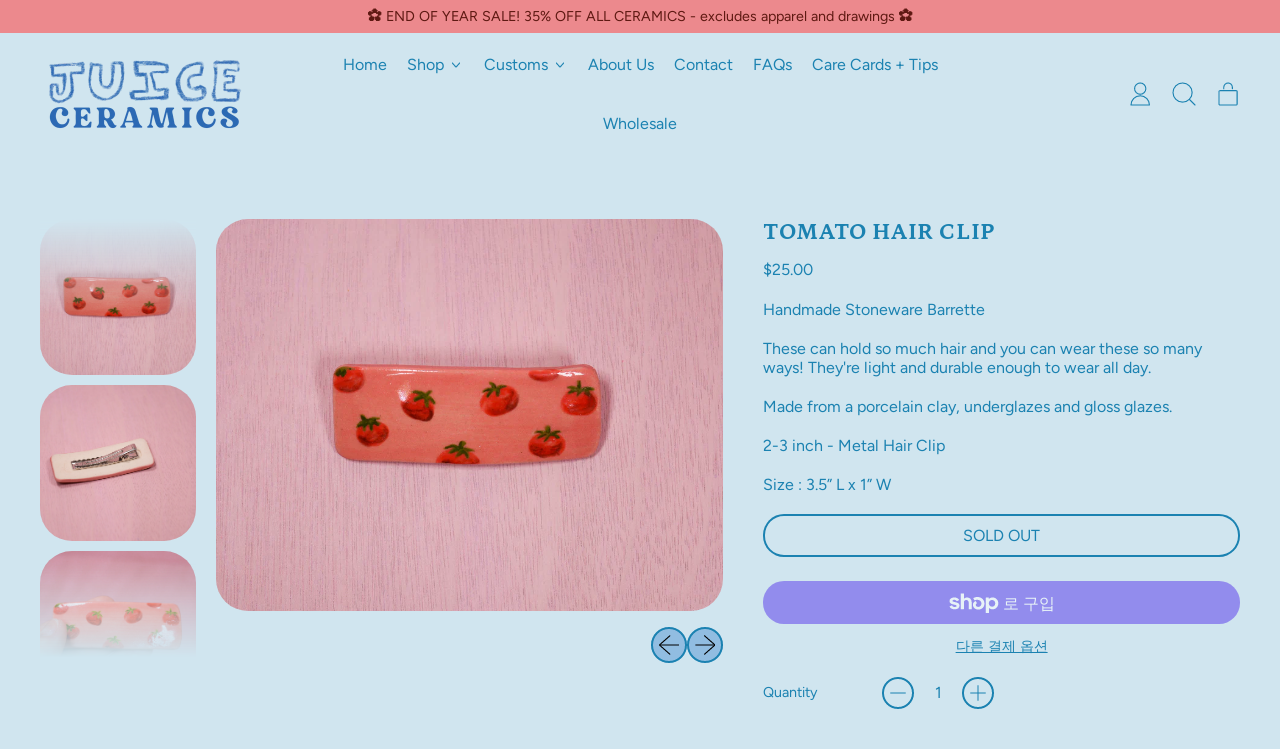

--- FILE ---
content_type: text/html; charset=utf-8
request_url: https://juiceceramics.com/ko/products/tomato-hair-clip
body_size: 47791
content:
<!doctype html>
  <html class="no-js" lang="ko">
    <head>
                


	<!-- Added by AVADA SEO Suite -->
	<!-- meta basic type article -->

	<!-- /Added by AVADA SEO Suite -->
      <!-- Meta Pixel Code -->
<script>
!function(f,b,e,v,n,t,s)
{if(f.fbq)return;n=f.fbq=function(){n.callMethod?
n.callMethod.apply(n,arguments):n.queue.push(arguments)};
if(!f._fbq)f._fbq=n;n.push=n;n.loaded=!0;n.version='2.0';
n.queue=[];t=b.createElement(e);t.async=!0;
t.src=v;s=b.getElementsByTagName(e)[0];
s.parentNode.insertBefore(t,s)}(window, document,'script',
'https://connect.facebook.net/en_US/fbevents.js');
fbq('init', '508389678185173');
fbq('track', 'PageView');
</script>
<noscript><img height="1" width="1" style="display:none"
src="https://www.facebook.com/tr?id=508389678185173&ev=PageView&noscript=1"
/></noscript>
<!-- End Meta Pixel Code -->
<script>
!function(f,b,e,v,n,t,s)
{if(f.fbq)return;n=f.fbq=function(){n.callMethod?
n.callMethod.apply(n,arguments):n.queue.push(arguments)};
if(!f._fbq)f._fbq=n;n.push=n;n.loaded=!0;n.version='2.0';
n.queue=[];t=b.createElement(e);t.async=!0;
t.src=v;s=b.getElementsByTagName(e)[0];
s.parentNode.insertBefore(t,s)}(window, document,'script',
'https://connect.facebook.net/en_US/fbevents.js');
fbq('init', '367832424362751');
fbq('track', 'PageView');
</script>
<noscript><img height="1" width="1" style="display:none"
src="https://www.facebook.com/tr?id=367832424362751&ev=PageView&noscript=1"
/></noscript>
<!-- End Meta Pixel Code -->
      <meta charset="utf-8">
      <meta http-equiv="X-UA-Compatible" content="IE=edge">
      <meta name="viewport" content="width=device-width,initial-scale=1">
      <meta name="theme-color" content="">
      <link rel="canonical" href="https://juiceceramics.com/ko/products/tomato-hair-clip">
      <link rel="preconnect" href="https://fonts.shopifycdn.com" crossorigin>
      <link rel="preconnect" href="https://cdn.shopify.com" crossorigin>
      <link rel="preconnect" href="https://fonts.shopify.com" crossorigin>
      <link rel="preconnect" href="https://monorail-edge.shopifysvc.com"><link rel="icon" type="image/png" href="//juiceceramics.com/cdn/shop/files/OrangeFavi.png?v=1668388475&width=32"><link rel="preconnect" href="https://fonts.shopifycdn.com" crossorigin><title>
        Tomato Hair Clip
 &ndash; Juice Ceramics</title>
  
      
        <meta name="description" content="Handmade Stoneware Barrette These can hold so much hair and you can wear these so many ways! They&#39;re light and durable enough to wear all day. Made from a porcelain clay, underglazes and gloss glazes.  2-3 inch - Metal Hair Clip  Size : 3.5” L x 1” W">
      


<meta property="og:site_name" content="Juice Ceramics">
<meta property="og:url" content="https://juiceceramics.com/ko/products/tomato-hair-clip">
<meta property="og:title" content="Tomato Hair Clip">
<meta property="og:type" content="product">
<meta property="og:description" content="Handmade Stoneware Barrette These can hold so much hair and you can wear these so many ways! They&#39;re light and durable enough to wear all day. Made from a porcelain clay, underglazes and gloss glazes.  2-3 inch - Metal Hair Clip  Size : 3.5” L x 1” W"><meta property="og:image" content="http://juiceceramics.com/cdn/shop/files/DSC_3513.jpg?v=1694706233">
  <meta property="og:image:secure_url" content="https://juiceceramics.com/cdn/shop/files/DSC_3513.jpg?v=1694706233">
  <meta property="og:image:width" content="2048">
  <meta property="og:image:height" content="1583"><meta property="og:price:amount" content="25.00">
  <meta property="og:price:currency" content="USD"><meta name="twitter:card" content="summary_large_image">
<meta name="twitter:title" content="Tomato Hair Clip">
<meta name="twitter:description" content="Handmade Stoneware Barrette These can hold so much hair and you can wear these so many ways! They&#39;re light and durable enough to wear all day. Made from a porcelain clay, underglazes and gloss glazes.  2-3 inch - Metal Hair Clip  Size : 3.5” L x 1” W">
<script>window.performance && window.performance.mark && window.performance.mark('shopify.content_for_header.start');</script><meta name="google-site-verification" content="3UX6muifajx-hZY84ADd9w0-Ul9HpIZyn4mGTj5N1XE">
<meta id="shopify-digital-wallet" name="shopify-digital-wallet" content="/50452070593/digital_wallets/dialog">
<meta name="shopify-checkout-api-token" content="6380fa0c84dc0e2c6d5b23ced5d3a840">
<meta id="in-context-paypal-metadata" data-shop-id="50452070593" data-venmo-supported="false" data-environment="production" data-locale="en_US" data-paypal-v4="true" data-currency="USD">
<link rel="alternate" hreflang="x-default" href="https://juiceceramics.com/products/tomato-hair-clip">
<link rel="alternate" hreflang="en" href="https://juiceceramics.com/products/tomato-hair-clip">
<link rel="alternate" hreflang="es" href="https://juiceceramics.com/es/products/tomato-hair-clip">
<link rel="alternate" hreflang="fr" href="https://juiceceramics.com/fr/products/tomato-hair-clip">
<link rel="alternate" hreflang="ko" href="https://juiceceramics.com/ko/products/tomato-hair-clip">
<link rel="alternate" type="application/json+oembed" href="https://juiceceramics.com/ko/products/tomato-hair-clip.oembed">
<script async="async" src="/checkouts/internal/preloads.js?locale=ko-US"></script>
<link rel="preconnect" href="https://shop.app" crossorigin="anonymous">
<script async="async" src="https://shop.app/checkouts/internal/preloads.js?locale=ko-US&shop_id=50452070593" crossorigin="anonymous"></script>
<script id="apple-pay-shop-capabilities" type="application/json">{"shopId":50452070593,"countryCode":"US","currencyCode":"USD","merchantCapabilities":["supports3DS"],"merchantId":"gid:\/\/shopify\/Shop\/50452070593","merchantName":"Juice Ceramics","requiredBillingContactFields":["postalAddress","email"],"requiredShippingContactFields":["postalAddress","email"],"shippingType":"shipping","supportedNetworks":["visa","masterCard","amex","discover","elo","jcb"],"total":{"type":"pending","label":"Juice Ceramics","amount":"1.00"},"shopifyPaymentsEnabled":true,"supportsSubscriptions":true}</script>
<script id="shopify-features" type="application/json">{"accessToken":"6380fa0c84dc0e2c6d5b23ced5d3a840","betas":["rich-media-storefront-analytics"],"domain":"juiceceramics.com","predictiveSearch":true,"shopId":50452070593,"locale":"ko"}</script>
<script>var Shopify = Shopify || {};
Shopify.shop = "juice-ceramics.myshopify.com";
Shopify.locale = "ko";
Shopify.currency = {"active":"USD","rate":"1.0"};
Shopify.country = "US";
Shopify.theme = {"name":"Black Friday","id":168590213313,"schema_name":"Shapes","schema_version":"1.3.0","theme_store_id":1535,"role":"main"};
Shopify.theme.handle = "null";
Shopify.theme.style = {"id":null,"handle":null};
Shopify.cdnHost = "juiceceramics.com/cdn";
Shopify.routes = Shopify.routes || {};
Shopify.routes.root = "/ko/";</script>
<script type="module">!function(o){(o.Shopify=o.Shopify||{}).modules=!0}(window);</script>
<script>!function(o){function n(){var o=[];function n(){o.push(Array.prototype.slice.apply(arguments))}return n.q=o,n}var t=o.Shopify=o.Shopify||{};t.loadFeatures=n(),t.autoloadFeatures=n()}(window);</script>
<script>
  window.ShopifyPay = window.ShopifyPay || {};
  window.ShopifyPay.apiHost = "shop.app\/pay";
  window.ShopifyPay.redirectState = null;
</script>
<script id="shop-js-analytics" type="application/json">{"pageType":"product"}</script>
<script defer="defer" async type="module" src="//juiceceramics.com/cdn/shopifycloud/shop-js/modules/v2/client.init-shop-cart-sync_CQILi0FS.ko.esm.js"></script>
<script defer="defer" async type="module" src="//juiceceramics.com/cdn/shopifycloud/shop-js/modules/v2/chunk.common_CKujcv5o.esm.js"></script>
<script type="module">
  await import("//juiceceramics.com/cdn/shopifycloud/shop-js/modules/v2/client.init-shop-cart-sync_CQILi0FS.ko.esm.js");
await import("//juiceceramics.com/cdn/shopifycloud/shop-js/modules/v2/chunk.common_CKujcv5o.esm.js");

  window.Shopify.SignInWithShop?.initShopCartSync?.({"fedCMEnabled":true,"windoidEnabled":true});

</script>
<script defer="defer" async type="module" src="//juiceceramics.com/cdn/shopifycloud/shop-js/modules/v2/client.payment-terms_f44FzS0G.ko.esm.js"></script>
<script defer="defer" async type="module" src="//juiceceramics.com/cdn/shopifycloud/shop-js/modules/v2/chunk.common_CKujcv5o.esm.js"></script>
<script defer="defer" async type="module" src="//juiceceramics.com/cdn/shopifycloud/shop-js/modules/v2/chunk.modal_C3KtynQz.esm.js"></script>
<script type="module">
  await import("//juiceceramics.com/cdn/shopifycloud/shop-js/modules/v2/client.payment-terms_f44FzS0G.ko.esm.js");
await import("//juiceceramics.com/cdn/shopifycloud/shop-js/modules/v2/chunk.common_CKujcv5o.esm.js");
await import("//juiceceramics.com/cdn/shopifycloud/shop-js/modules/v2/chunk.modal_C3KtynQz.esm.js");

  
</script>
<script>
  window.Shopify = window.Shopify || {};
  if (!window.Shopify.featureAssets) window.Shopify.featureAssets = {};
  window.Shopify.featureAssets['shop-js'] = {"shop-cart-sync":["modules/v2/client.shop-cart-sync_f6TXfdHt.ko.esm.js","modules/v2/chunk.common_CKujcv5o.esm.js"],"shop-button":["modules/v2/client.shop-button_B51u0-Fl.ko.esm.js","modules/v2/chunk.common_CKujcv5o.esm.js"],"init-shop-email-lookup-coordinator":["modules/v2/client.init-shop-email-lookup-coordinator_BjATQcwz.ko.esm.js","modules/v2/chunk.common_CKujcv5o.esm.js"],"init-fed-cm":["modules/v2/client.init-fed-cm_Dm1BA-if.ko.esm.js","modules/v2/chunk.common_CKujcv5o.esm.js"],"init-windoid":["modules/v2/client.init-windoid_-kg5ppE3.ko.esm.js","modules/v2/chunk.common_CKujcv5o.esm.js"],"shop-toast-manager":["modules/v2/client.shop-toast-manager_vbyFD5eh.ko.esm.js","modules/v2/chunk.common_CKujcv5o.esm.js"],"shop-cash-offers":["modules/v2/client.shop-cash-offers_CsUjj0wH.ko.esm.js","modules/v2/chunk.common_CKujcv5o.esm.js","modules/v2/chunk.modal_C3KtynQz.esm.js"],"init-shop-cart-sync":["modules/v2/client.init-shop-cart-sync_CQILi0FS.ko.esm.js","modules/v2/chunk.common_CKujcv5o.esm.js"],"avatar":["modules/v2/client.avatar_BTnouDA3.ko.esm.js"],"shop-login-button":["modules/v2/client.shop-login-button_CoDJLNZ6.ko.esm.js","modules/v2/chunk.common_CKujcv5o.esm.js","modules/v2/chunk.modal_C3KtynQz.esm.js"],"pay-button":["modules/v2/client.pay-button_zx2H1jNg.ko.esm.js","modules/v2/chunk.common_CKujcv5o.esm.js"],"init-customer-accounts":["modules/v2/client.init-customer-accounts_CFlwmWN0.ko.esm.js","modules/v2/client.shop-login-button_CoDJLNZ6.ko.esm.js","modules/v2/chunk.common_CKujcv5o.esm.js","modules/v2/chunk.modal_C3KtynQz.esm.js"],"checkout-modal":["modules/v2/client.checkout-modal_CpC4VESa.ko.esm.js","modules/v2/chunk.common_CKujcv5o.esm.js","modules/v2/chunk.modal_C3KtynQz.esm.js"],"init-customer-accounts-sign-up":["modules/v2/client.init-customer-accounts-sign-up_BNjPOVOA.ko.esm.js","modules/v2/client.shop-login-button_CoDJLNZ6.ko.esm.js","modules/v2/chunk.common_CKujcv5o.esm.js","modules/v2/chunk.modal_C3KtynQz.esm.js"],"init-shop-for-new-customer-accounts":["modules/v2/client.init-shop-for-new-customer-accounts_7VWj73sD.ko.esm.js","modules/v2/client.shop-login-button_CoDJLNZ6.ko.esm.js","modules/v2/chunk.common_CKujcv5o.esm.js","modules/v2/chunk.modal_C3KtynQz.esm.js"],"shop-follow-button":["modules/v2/client.shop-follow-button_BCJl_dRc.ko.esm.js","modules/v2/chunk.common_CKujcv5o.esm.js","modules/v2/chunk.modal_C3KtynQz.esm.js"],"lead-capture":["modules/v2/client.lead-capture_D26odjrr.ko.esm.js","modules/v2/chunk.common_CKujcv5o.esm.js","modules/v2/chunk.modal_C3KtynQz.esm.js"],"shop-login":["modules/v2/client.shop-login_BDCjWzjW.ko.esm.js","modules/v2/chunk.common_CKujcv5o.esm.js","modules/v2/chunk.modal_C3KtynQz.esm.js"],"payment-terms":["modules/v2/client.payment-terms_f44FzS0G.ko.esm.js","modules/v2/chunk.common_CKujcv5o.esm.js","modules/v2/chunk.modal_C3KtynQz.esm.js"]};
</script>
<script>(function() {
  var isLoaded = false;
  function asyncLoad() {
    if (isLoaded) return;
    isLoaded = true;
    var urls = ["https:\/\/cdn.xopify.com\/xo-gallery.js?shop=juice-ceramics.myshopify.com","https:\/\/myfaqprime.appspot.com\/bot\/bot-primelite.js?shop=juice-ceramics.myshopify.com","https:\/\/chimpstatic.com\/mcjs-connected\/js\/users\/502cee3e94e2811da1c7ceff8\/c7ed02e31b49048d9603665f8.js?shop=juice-ceramics.myshopify.com","\/\/cdn.shopify.com\/proxy\/3ddf3dd21eb7061f73d9fc753a9090a432e9ee6341fee044f922ac93205c203a\/static.cdn.printful.com\/static\/js\/external\/shopify-product-customizer.js?v=0.28\u0026shop=juice-ceramics.myshopify.com\u0026sp-cache-control=cHVibGljLCBtYXgtYWdlPTkwMA","https:\/\/cdn.nfcube.com\/instafeed-c992ed0b2909377b60e0c7d42c25e2c7.js?shop=juice-ceramics.myshopify.com","\/\/d1liekpayvooaz.cloudfront.net\/apps\/customizery\/customizery.js?shop=juice-ceramics.myshopify.com","https:\/\/sdk.postscript.io\/sdk-script-loader.bundle.js?shopId=279325\u0026shop=juice-ceramics.myshopify.com"];
    for (var i = 0; i < urls.length; i++) {
      var s = document.createElement('script');
      s.type = 'text/javascript';
      s.async = true;
      s.src = urls[i];
      var x = document.getElementsByTagName('script')[0];
      x.parentNode.insertBefore(s, x);
    }
  };
  if(window.attachEvent) {
    window.attachEvent('onload', asyncLoad);
  } else {
    window.addEventListener('load', asyncLoad, false);
  }
})();</script>
<script id="__st">var __st={"a":50452070593,"offset":-18000,"reqid":"ac814973-3f65-474b-aac8-d6701b961255-1768269628","pageurl":"juiceceramics.com\/ko\/products\/tomato-hair-clip","u":"79ad4ec9b418","p":"product","rtyp":"product","rid":7731947962561};</script>
<script>window.ShopifyPaypalV4VisibilityTracking = true;</script>
<script id="captcha-bootstrap">!function(){'use strict';const t='contact',e='account',n='new_comment',o=[[t,t],['blogs',n],['comments',n],[t,'customer']],c=[[e,'customer_login'],[e,'guest_login'],[e,'recover_customer_password'],[e,'create_customer']],r=t=>t.map((([t,e])=>`form[action*='/${t}']:not([data-nocaptcha='true']) input[name='form_type'][value='${e}']`)).join(','),a=t=>()=>t?[...document.querySelectorAll(t)].map((t=>t.form)):[];function s(){const t=[...o],e=r(t);return a(e)}const i='password',u='form_key',d=['recaptcha-v3-token','g-recaptcha-response','h-captcha-response',i],f=()=>{try{return window.sessionStorage}catch{return}},m='__shopify_v',_=t=>t.elements[u];function p(t,e,n=!1){try{const o=window.sessionStorage,c=JSON.parse(o.getItem(e)),{data:r}=function(t){const{data:e,action:n}=t;return t[m]||n?{data:e,action:n}:{data:t,action:n}}(c);for(const[e,n]of Object.entries(r))t.elements[e]&&(t.elements[e].value=n);n&&o.removeItem(e)}catch(o){console.error('form repopulation failed',{error:o})}}const l='form_type',E='cptcha';function T(t){t.dataset[E]=!0}const w=window,h=w.document,L='Shopify',v='ce_forms',y='captcha';let A=!1;((t,e)=>{const n=(g='f06e6c50-85a8-45c8-87d0-21a2b65856fe',I='https://cdn.shopify.com/shopifycloud/storefront-forms-hcaptcha/ce_storefront_forms_captcha_hcaptcha.v1.5.2.iife.js',D={infoText:'hCaptcha에 의해 보호됨',privacyText:'개인정보 보호',termsText:'약관'},(t,e,n)=>{const o=w[L][v],c=o.bindForm;if(c)return c(t,g,e,D).then(n);var r;o.q.push([[t,g,e,D],n]),r=I,A||(h.body.append(Object.assign(h.createElement('script'),{id:'captcha-provider',async:!0,src:r})),A=!0)});var g,I,D;w[L]=w[L]||{},w[L][v]=w[L][v]||{},w[L][v].q=[],w[L][y]=w[L][y]||{},w[L][y].protect=function(t,e){n(t,void 0,e),T(t)},Object.freeze(w[L][y]),function(t,e,n,w,h,L){const[v,y,A,g]=function(t,e,n){const i=e?o:[],u=t?c:[],d=[...i,...u],f=r(d),m=r(i),_=r(d.filter((([t,e])=>n.includes(e))));return[a(f),a(m),a(_),s()]}(w,h,L),I=t=>{const e=t.target;return e instanceof HTMLFormElement?e:e&&e.form},D=t=>v().includes(t);t.addEventListener('submit',(t=>{const e=I(t);if(!e)return;const n=D(e)&&!e.dataset.hcaptchaBound&&!e.dataset.recaptchaBound,o=_(e),c=g().includes(e)&&(!o||!o.value);(n||c)&&t.preventDefault(),c&&!n&&(function(t){try{if(!f())return;!function(t){const e=f();if(!e)return;const n=_(t);if(!n)return;const o=n.value;o&&e.removeItem(o)}(t);const e=Array.from(Array(32),(()=>Math.random().toString(36)[2])).join('');!function(t,e){_(t)||t.append(Object.assign(document.createElement('input'),{type:'hidden',name:u})),t.elements[u].value=e}(t,e),function(t,e){const n=f();if(!n)return;const o=[...t.querySelectorAll(`input[type='${i}']`)].map((({name:t})=>t)),c=[...d,...o],r={};for(const[a,s]of new FormData(t).entries())c.includes(a)||(r[a]=s);n.setItem(e,JSON.stringify({[m]:1,action:t.action,data:r}))}(t,e)}catch(e){console.error('failed to persist form',e)}}(e),e.submit())}));const S=(t,e)=>{t&&!t.dataset[E]&&(n(t,e.some((e=>e===t))),T(t))};for(const o of['focusin','change'])t.addEventListener(o,(t=>{const e=I(t);D(e)&&S(e,y())}));const B=e.get('form_key'),M=e.get(l),P=B&&M;t.addEventListener('DOMContentLoaded',(()=>{const t=y();if(P)for(const e of t)e.elements[l].value===M&&p(e,B);[...new Set([...A(),...v().filter((t=>'true'===t.dataset.shopifyCaptcha))])].forEach((e=>S(e,t)))}))}(h,new URLSearchParams(w.location.search),n,t,e,['guest_login'])})(!0,!0)}();</script>
<script integrity="sha256-4kQ18oKyAcykRKYeNunJcIwy7WH5gtpwJnB7kiuLZ1E=" data-source-attribution="shopify.loadfeatures" defer="defer" src="//juiceceramics.com/cdn/shopifycloud/storefront/assets/storefront/load_feature-a0a9edcb.js" crossorigin="anonymous"></script>
<script crossorigin="anonymous" defer="defer" src="//juiceceramics.com/cdn/shopifycloud/storefront/assets/shopify_pay/storefront-65b4c6d7.js?v=20250812"></script>
<script data-source-attribution="shopify.dynamic_checkout.dynamic.init">var Shopify=Shopify||{};Shopify.PaymentButton=Shopify.PaymentButton||{isStorefrontPortableWallets:!0,init:function(){window.Shopify.PaymentButton.init=function(){};var t=document.createElement("script");t.src="https://juiceceramics.com/cdn/shopifycloud/portable-wallets/latest/portable-wallets.ko.js",t.type="module",document.head.appendChild(t)}};
</script>
<script data-source-attribution="shopify.dynamic_checkout.buyer_consent">
  function portableWalletsHideBuyerConsent(e){var t=document.getElementById("shopify-buyer-consent"),n=document.getElementById("shopify-subscription-policy-button");t&&n&&(t.classList.add("hidden"),t.setAttribute("aria-hidden","true"),n.removeEventListener("click",e))}function portableWalletsShowBuyerConsent(e){var t=document.getElementById("shopify-buyer-consent"),n=document.getElementById("shopify-subscription-policy-button");t&&n&&(t.classList.remove("hidden"),t.removeAttribute("aria-hidden"),n.addEventListener("click",e))}window.Shopify?.PaymentButton&&(window.Shopify.PaymentButton.hideBuyerConsent=portableWalletsHideBuyerConsent,window.Shopify.PaymentButton.showBuyerConsent=portableWalletsShowBuyerConsent);
</script>
<script>
  function portableWalletsCleanup(e){e&&e.src&&console.error("Failed to load portable wallets script "+e.src);var t=document.querySelectorAll("shopify-accelerated-checkout .shopify-payment-button__skeleton, shopify-accelerated-checkout-cart .wallet-cart-button__skeleton"),e=document.getElementById("shopify-buyer-consent");for(let e=0;e<t.length;e++)t[e].remove();e&&e.remove()}function portableWalletsNotLoadedAsModule(e){e instanceof ErrorEvent&&"string"==typeof e.message&&e.message.includes("import.meta")&&"string"==typeof e.filename&&e.filename.includes("portable-wallets")&&(window.removeEventListener("error",portableWalletsNotLoadedAsModule),window.Shopify.PaymentButton.failedToLoad=e,"loading"===document.readyState?document.addEventListener("DOMContentLoaded",window.Shopify.PaymentButton.init):window.Shopify.PaymentButton.init())}window.addEventListener("error",portableWalletsNotLoadedAsModule);
</script>

<script type="module" src="https://juiceceramics.com/cdn/shopifycloud/portable-wallets/latest/portable-wallets.ko.js" onError="portableWalletsCleanup(this)" crossorigin="anonymous"></script>
<script nomodule>
  document.addEventListener("DOMContentLoaded", portableWalletsCleanup);
</script>

<link id="shopify-accelerated-checkout-styles" rel="stylesheet" media="screen" href="https://juiceceramics.com/cdn/shopifycloud/portable-wallets/latest/accelerated-checkout-backwards-compat.css" crossorigin="anonymous">
<style id="shopify-accelerated-checkout-cart">
        #shopify-buyer-consent {
  margin-top: 1em;
  display: inline-block;
  width: 100%;
}

#shopify-buyer-consent.hidden {
  display: none;
}

#shopify-subscription-policy-button {
  background: none;
  border: none;
  padding: 0;
  text-decoration: underline;
  font-size: inherit;
  cursor: pointer;
}

#shopify-subscription-policy-button::before {
  box-shadow: none;
}

      </style>

<script>window.performance && window.performance.mark && window.performance.mark('shopify.content_for_header.end');</script>
  
      <script>
  window.THEMENAME = 'Shapes';
  window.THEMEVERSION = '1.0.1';

  document.documentElement.className = document.documentElement.className.replace('no-js', 'js');

  window.theme = {
    strings: {
      itemCountOne: "{{ count }} item",
      itemCountOther: "{{ count }} items",
      loading: "Loading",
      addToCart: "Add to Cart",
      preOrder: "Pre-order",
      soldOut: "Sold Out",
      unavailable: "Unavailable",
      regularPrice: "Regular price",
      salePrice: "Sale price",
      sale: "On Sale",
      unitPrice: "Unit price",
      unitPriceSeparator: "per",
      cartEmpty: "Your cart is currently empty.",
      cartCookies: "Enable cookies to use the shopping cart",
      update: "Update Cart",
      quantity: "Quantity",
      discountedTotal: "Discounted total",
      regularTotal: "Regular total",
      priceColumn: "See Price column for discount details.",
      addedToCart: "Added to Cart!",
      cartError: "There was an error while updating your cart. Please try again.",
      cartAddError: "All {{ title }} are in your cart."
    },
    routes: {
      root_url: "\/ko",
      cart_url: "\/ko\/cart",
      cart_add_url: "\/ko\/cart\/add",
      cart_change_url: "\/ko\/cart\/change",
      cart_update_url: "\/ko\/cart\/update",
      cart_clear_url: "\/ko\/cart\/clear",
      predictive_search_url: '/ko/search/suggest'
    },
    moneyFormat: "${{amount}}",
    moneyWithCurrencyFormat: "${{amount}} USD",
    cartItemCount: 0,
    settings: {
      cart_type: "modal",
      open_modal_on_add_to_cart: true
    },
    info: {
      name: 'Shapes',
    }
  };
</script>

  
      <script>document.documentElement.className = document.documentElement.className.replace('no-js', 'js');</script>
      <script src="//juiceceramics.com/cdn/shop/t/8/assets/utils.js?v=90445657178213470931732679643" defer></script>
      <script src="//juiceceramics.com/cdn/shop/t/8/assets/global.bundle.min.js?v=160410539987003616651732679643" type="module"></script>
      
        <script src="//juiceceramics.com/cdn/shop/t/8/assets/cart-items.js?v=88896610276467101641732679643" type="module"></script>
        <script src="//juiceceramics.com/cdn/shop/t/8/assets/cart-footer.js?v=19450439644493414491732679643" type="module"></script>
        
          <script src="//juiceceramics.com/cdn/shop/t/8/assets/cart-note.js?v=175945663109345311611732679643" type="module"></script>
        
      
      
      <script src="//juiceceramics.com/cdn/shop/t/8/assets/alpine-extensions.js?v=95811398729610723851732679643" defer></script>
      <link rel="stylesheet" href="//juiceceramics.com/cdn/shop/t/8/assets/base.bundle.css?v=113073522144649548851732679643">
      
      
      <style>
        :root {
          --max-site-width: 1820px;
        }
      </style>
      <style data-shopify>
        @font-face {
  font-family: Figtree;
  font-weight: 400;
  font-style: normal;
  font-display: swap;
  src: url("//juiceceramics.com/cdn/fonts/figtree/figtree_n4.3c0838aba1701047e60be6a99a1b0a40ce9b8419.woff2") format("woff2"),
       url("//juiceceramics.com/cdn/fonts/figtree/figtree_n4.c0575d1db21fc3821f17fd6617d3dee552312137.woff") format("woff");
}

        @font-face {
  font-family: Petrona;
  font-weight: 700;
  font-style: normal;
  font-display: swap;
  src: url("//juiceceramics.com/cdn/fonts/petrona/petrona_n7.8f0b6938e4c6f57dca1d71c2d799a3a6be96af37.woff2") format("woff2"),
       url("//juiceceramics.com/cdn/fonts/petrona/petrona_n7.9d88fb3c3e708e09dfffac76539bc871aceddbeb.woff") format("woff");
}

        
@font-face {
  font-family: Figtree;
  font-weight: 700;
  font-style: normal;
  font-display: swap;
  src: url("//juiceceramics.com/cdn/fonts/figtree/figtree_n7.2fd9bfe01586148e644724096c9d75e8c7a90e55.woff2") format("woff2"),
       url("//juiceceramics.com/cdn/fonts/figtree/figtree_n7.ea05de92d862f9594794ab281c4c3a67501ef5fc.woff") format("woff");
}
@font-face {
  font-family: Figtree;
  font-weight: 400;
  font-style: italic;
  font-display: swap;
  src: url("//juiceceramics.com/cdn/fonts/figtree/figtree_i4.89f7a4275c064845c304a4cf8a4a586060656db2.woff2") format("woff2"),
       url("//juiceceramics.com/cdn/fonts/figtree/figtree_i4.6f955aaaafc55a22ffc1f32ecf3756859a5ad3e2.woff") format("woff");
}
@font-face {
  font-family: Figtree;
  font-weight: 700;
  font-style: italic;
  font-display: swap;
  src: url("//juiceceramics.com/cdn/fonts/figtree/figtree_i7.06add7096a6f2ab742e09ec7e498115904eda1fe.woff2") format("woff2"),
       url("//juiceceramics.com/cdn/fonts/figtree/figtree_i7.ee584b5fcaccdbb5518c0228158941f8df81b101.woff") format("woff");
}
@font-face {
  font-family: Figtree;
  font-weight: 700;
  font-style: normal;
  font-display: swap;
  src: url("//juiceceramics.com/cdn/fonts/figtree/figtree_n7.2fd9bfe01586148e644724096c9d75e8c7a90e55.woff2") format("woff2"),
       url("//juiceceramics.com/cdn/fonts/figtree/figtree_n7.ea05de92d862f9594794ab281c4c3a67501ef5fc.woff") format("woff");
}
:root {
          --heading-font-stack: Petrona, serif;
          --heading-font-weight: 700;
          --heading-font-style: normal;
          --heading-letterspacing: 0.025em;
          --heading-capitalize: uppercase;
          --main-font-stack: Figtree, sans-serif;
          --main-font-weight: 400;
          --main-font-style: normal;
          --accent-font-stack: , ;
          --accent-font-weight: ;
          --accent-font-style: ;
        }
      </style>
<style>
  :root {
    --payment-button-height: 48px;
    --section-x-padding: 1.25rem;
    --grid-gap: 1.25rem;
    --icon-thickness: 1.1;
    --header-height: 120px;

    --transparent: transparent;
    --color-primary-text: 27, 130, 177;
    --color-primary-background: 208, 229, 239;
    --color-primary-accent: 145, 189, 225;

    --color-primary-card: 208, 229, 239;
    --color-primary-gradient: linear-gradient(135deg, rgba(205, 244, 237, 1) 11%, rgba(205, 215, 242, 1) 84%);--color-primary-text-overlay: 255, 255, 255;
--color-primary-card-text-overlay: 255, 255, 255;
--color-primary-accent-overlay: 0, 0, 0;
--color-secondary-text: 94, 25, 18;
    --color-secondary-background: 236, 137, 141;
    --color-secondary-accent: 236, 137, 177;
    --color-secondary-card: 255, 255, 255;
    --color-secondary-gradient: linear-gradient(180deg, rgba(255, 163, 129, 1), rgba(254, 91, 124, 1) 49%, rgba(255, 140, 162, 1) 100%);--color-secondary-text-overlay: 236, 137, 141;
--color-secondary-card-text-overlay: 255, 255, 255;
--color-secondary-accent-overlay: 94, 25, 18;
--color-tertiary-text: 255, 255, 255;
    --color-tertiary-background: 255, 255, 255;
    --color-tertiary-accent: 146, 204, 231;
    --color-tertiary-card: 255, 255, 255;
    --color-tertiary-gradient: linear-gradient(89deg, rgba(200, 249, 240, 1) 7%, rgba(192, 208, 252, 1) 94%);--color-tertiary-text-overlay: 0, 0, 0;
--color-tertiary-card-text-overlay: 0, 0, 0;
--color-tertiary-accent-overlay: 0, 0, 0;
--color-quaternary-text: 255, 255, 255;
    --color-quaternary-background: 208, 229, 239;
    --color-quaternary-accent: 208, 219, 239;
    --color-quaternary-card: 208, 229, 239;
    --color-quaternary-gradient: linear-gradient(89deg, rgba(255, 129, 129, 1) 7%, rgba(253, 180, 180, 1) 94%);--color-quaternary-text-overlay: 0, 0, 0;
--color-quaternary-card-text-overlay: 0, 0, 0;
--color-quaternary-accent-overlay: 0, 0, 0;
--color-border: 208, 229, 239;
    --section-border-thickness: 2px;
    --drop-down-offset: 4px;
    --shape-divider-offset: 4px;

  
    --button-border-radius: 9999px;
    --textarea-border-radius: 1rem;
    --button-border-width: 2px;
    --input-border-width: 2px;
    --button-shadow-border-width: var(--button-border-width);
    --button-text-transform: uppercase;
    --button-drop-shadow-size:  00px;
    --button-drop-shadow-top-size: -0px;
    --button-drop-shadow-left-size: 0px;
    --button-hover-top-size: -0.25rem;
    --button-hover-left-size: var(--button-drop-shadow-left-size);
    --button-shadow-display: none;
    --sticker-border-radius: 0;  
    --sticker-border-width: 0;
    --sticker-shadow-border-width: 0;
    --sticker-text-transform: uppercase; 
    --sticker-drop-shadow-top-size: -0px;
    --sticker-drop-shadow-left-size: -0px;
    --card-border-radius: 2rem;
    --card-drop-shadow-size: 0px;
    --card-drop-shadow-top-size: 0px;
    --card-drop-shadow-left-size: 0px;
    --card-border-width: 0;
    --card-shadow-border-width: 0;
    --media-border-radius: 2rem;
    --media-drop-shadow-size: 0px;
    --media-drop-shadow-top-size: 0px;
    --media-drop-shadow-left-size: 0px;
    --media-drop-shadow-size-half: 0.0px;
    --media-drop-shadow-top-size-half: 0.0px;
    --media-drop-shadow-left-size-half: 0.0px;
    --media-border-width: 0;
    --media-shadow-border-width: var(--media-border-width);
    --heading-shadow-spread: 6px;
    --heading-stroke-thickness: 2px;
    --product-tiles-text-transform: none;
    --select-svg: url("data:image/svg+xml,%3Csvg width='48' height='48' viewBox='0 0 48 48' fill='none' xmlns='http://www.w3.org/2000/svg'%3E%3Cpath d='M2 12L23.2826 36.0527C23.3724 36.1542 23.4826 36.2354 23.6062 36.291C23.7297 36.3467 23.8636 36.3755 23.999 36.3755C24.1345 36.3755 24.2684 36.3467 24.3919 36.291C24.5154 36.2354 24.6257 36.1542 24.7155 36.0527L46 12' stroke='currentColor' stroke-width='1.1' stroke-linecap='round' stroke-linejoin='round' vector-effect='non-scaling-stroke'/%3E%3C/svg%3E%0A");
  }



  [data-color-scheme="primary"] {
    --color-scheme-text: var(--color-primary-text);
    --color-scheme-background: var(--color-primary-background);
    --color-scheme-accent: var(--color-primary-accent);
    --color-scheme-card: var(--color-primary-card);
    --color-scheme-gradient: var(--color-primary-gradient);
    --color-scheme-text-overlay: var(--color-primary-text-overlay);
    --color-scheme-card-text-overlay: var(--color-primary-card-text-overlay);
    --color-scheme-accent-overlay: var(--color-primary-accent-overlay);
    --color-scheme-secondary-background: var(--color-primary-background);
    --select-svg: url("data:image/svg+xml,%3Csvg width='48' height='48' viewBox='0 0 48 48' fill='none' xmlns='http://www.w3.org/2000/svg'%3E%3Cpath d='M2 12L23.2826 36.0527C23.3724 36.1542 23.4826 36.2354 23.6062 36.291C23.7297 36.3467 23.8636 36.3755 23.999 36.3755C24.1345 36.3755 24.2684 36.3467 24.3919 36.291C24.5154 36.2354 24.6257 36.1542 24.7155 36.0527L46 12' stroke='%231b82b1' stroke-width='1.1' stroke-linecap='round' stroke-linejoin='round' vector-effect='non-scaling-stroke'/%3E%3C/svg%3E%0A");
  }


  [data-color-scheme="secondary"] {
    --color-scheme-text: var(--color-secondary-text);
    --color-scheme-background: var(--color-secondary-background);
    --color-scheme-gradient: var(--color-secondary-gradient);
    --color-scheme-accent: var(--color-secondary-accent);
    --color-scheme-card: var(--color-secondary-card);
    --color-scheme-text-overlay: var(--color-secondary-text-overlay);
    --color-scheme-card-text-overlay: var(--color-secondary-card-text-overlay);
    --color-scheme-accent-overlay: var(--color-secondary-accent-overlay);
    --color-scheme-secondary-background: var(--color-secondary-background);
    --select-svg: url("data:image/svg+xml,%3Csvg width='48' height='48' viewBox='0 0 48 48' fill='none' xmlns='http://www.w3.org/2000/svg'%3E%3Cpath d='M2 12L23.2826 36.0527C23.3724 36.1542 23.4826 36.2354 23.6062 36.291C23.7297 36.3467 23.8636 36.3755 23.999 36.3755C24.1345 36.3755 24.2684 36.3467 24.3919 36.291C24.5154 36.2354 24.6257 36.1542 24.7155 36.0527L46 12' stroke='%235e1912' stroke-width='1.1' stroke-linecap='round' stroke-linejoin='round' vector-effect='non-scaling-stroke'/%3E%3C/svg%3E%0A");
  }


  [data-color-scheme="tertiary"] {
    --color-scheme-text: var(--color-tertiary-text);
    --color-scheme-background: var(--color-tertiary-background);
    --color-scheme-accent: var(--color-tertiary-accent);
    --color-scheme-card: var(--color-tertiary-card);
    --color-scheme-gradient: var(--color-tertiary-gradient);
    --color-scheme-text-overlay: var(--color-tertiary-text-overlay);
    --color-scheme-card-text-overlay: var(--color-tertiary-card-text-overlay);
    --color-scheme-accent-overlay: var(--color-tertiary-accent-overlay);
    --color-scheme-secondary-background: var(--color-tertiary-background);
    --select-svg: url("data:image/svg+xml,%3Csvg width='48' height='48' viewBox='0 0 48 48' fill='none' xmlns='http://www.w3.org/2000/svg'%3E%3Cpath d='M2 12L23.2826 36.0527C23.3724 36.1542 23.4826 36.2354 23.6062 36.291C23.7297 36.3467 23.8636 36.3755 23.999 36.3755C24.1345 36.3755 24.2684 36.3467 24.3919 36.291C24.5154 36.2354 24.6257 36.1542 24.7155 36.0527L46 12' stroke='%23ffffff' stroke-width='1.1' stroke-linecap='round' stroke-linejoin='round' vector-effect='non-scaling-stroke'/%3E%3C/svg%3E%0A");
  }

  [data-color-scheme="quaternary"] {
    --color-scheme-text: var(--color-quaternary-text);
    --color-scheme-background: var(--color-quaternary-background);
    --color-scheme-accent: var(--color-quaternary-accent);
    --color-scheme-card: var(--color-quaternary-card);
    --color-scheme-gradient: var(--color-quaternary-gradient);
    --color-scheme-text-overlay: var(--color-quaternary-text-overlay);
    --color-scheme-card-text-overlay: var(--color-quaternary-card-text-overlay);
    --color-scheme-accent-overlay: var(--color-quaternary-accent-overlay);
    --color-scheme-secondary-background: var(--color-quaternary-background);
    --select-svg: url("data:image/svg+xml,%3Csvg width='48' height='48' viewBox='0 0 48 48' fill='none' xmlns='http://www.w3.org/2000/svg'%3E%3Cpath d='M2 12L23.2826 36.0527C23.3724 36.1542 23.4826 36.2354 23.6062 36.291C23.7297 36.3467 23.8636 36.3755 23.999 36.3755C24.1345 36.3755 24.2684 36.3467 24.3919 36.291C24.5154 36.2354 24.6257 36.1542 24.7155 36.0527L46 12' stroke='%23ffffff' stroke-width='1.1' stroke-linecap='round' stroke-linejoin='round' vector-effect='non-scaling-stroke'/%3E%3C/svg%3E%0A");
  }

  [data-color-scheme="white"] {
    --color-scheme-text: 255,255,255;
    --color-scheme-accent: 255,255,255;
    --color-scheme-background: 0,0,0;
    --color-scheme-card: 0,0,0;
    --color-scheme-text-overlay: 0,0,0;
    --color-scheme-accent-overlay: 0,0,0;
    --color-border: 255,255,255;
  }
  
  [data-color-scheme="black"] {
    --color-scheme-text: 0,0,0;
    --color-scheme-accent: 0,0,0;
    --color-scheme-background: 255,255,255;
    --color-scheme-card: 255,255,255;
    --color-scheme-text-overlay: 255,255,255;
    --color-scheme-accent-overlay: 255,255,255;
    --color-border: 0,0,0;
  }


  
  [data-color-scheme="primary"] .card {
    --color-scheme-secondary-background: var(--color-primary-card);
  }

  [data-color-scheme="secondary"] .card {
    --color-scheme-secondary-background: var(--color-secondary-card);
  }

  [data-color-scheme="tertiary"] .card {
    --color-scheme-secondary-background: var(--color-tertiary-card);
  }

  [data-color-scheme="quaternary"] .card {
    --color-scheme-secondary-background: var(--color-quaternary-card);
  }
  

  [data-color-scheme] {
    --color-heading-shadow: var(--color-scheme-accent);
    --color-heading-stroke: var(--color-scheme-text);
    --color-button-background: var(--color-scheme-accent);
    --color-button-text: var(--color-scheme-accent-overlay);
    --color-button-background-hover: var(--color-scheme-text);
    --color-button-text-hover: var(--color-scheme-text-overlay);
    --color-button-border: var(--color-scheme-text);
    --color-button-shadow: var(--transparent);
    --color-card-border: var(--color-scheme-text);
    --color-card-shadow: var(--color-scheme-gradient);
    --color-sticker-border: var(--color-scheme-text);
    --color-sticker-shadow: var(--transparent);
    --color-media-border: var(--color-scheme-text);
    --color-media-shadow: var(--color-scheme-gradient);
    --color-media-shadow-fill: rgb(var(--color-scheme-gradient));
    --color-sticker-shadow: var(--transparent);
    --color-sticker-shadow-fill: rgb(var(--transparent));--color-sticker-shadow-fill: none;--heading-color: var(--color-scheme-accent);
    --heading-text-effect: calc(var(--heading-stroke-thickness) * 1) calc(var(--heading-stroke-thickness) * 0) 0 rgb(var(--color-heading-stroke)),
      calc(var(--heading-stroke-thickness) * 0.9239) calc(var(--heading-stroke-thickness) * 0.3827) 0 rgb(var(--color-heading-stroke)),
      calc(var(--heading-stroke-thickness) * 0.7071) calc(var(--heading-stroke-thickness) * 0.7071) 0 rgb(var(--color-heading-stroke)),
      calc(var(--heading-stroke-thickness) * 0.3827) calc(var(--heading-stroke-thickness) * 0.9239) 0 rgb(var(--color-heading-stroke)),
      calc(var(--heading-stroke-thickness) * 0) calc(var(--heading-stroke-thickness) * 1) 0 rgb(var(--color-heading-stroke)),
      calc(var(--heading-stroke-thickness) * -0.3827) calc(var(--heading-stroke-thickness) * 0.9239) 0 rgb(var(--color-heading-stroke)),
      calc(var(--heading-stroke-thickness) * -0.7071) calc(var(--heading-stroke-thickness) * 0.7071) 0 rgb(var(--color-heading-stroke)),
      calc(var(--heading-stroke-thickness) * -0.9239) calc(var(--heading-stroke-thickness) * 0.3827) 0 rgb(var(--color-heading-stroke)),
      calc(var(--heading-stroke-thickness) * -1) calc(var(--heading-stroke-thickness) * 0) 0 rgb(var(--color-heading-stroke)),
      calc(var(--heading-stroke-thickness) * -0.9239) calc(var(--heading-stroke-thickness) * -0.3827) 0 rgb(var(--color-heading-stroke)),
      calc(var(--heading-stroke-thickness) * -0.7071) calc(var(--heading-stroke-thickness) * -0.7071) 0 rgb(var(--color-heading-stroke)),
      calc(var(--heading-stroke-thickness) * -0.3827) calc(var(--heading-stroke-thickness) * -0.9239) 0 rgb(var(--color-heading-stroke)),
      calc(var(--heading-stroke-thickness) * 0) calc(var(--heading-stroke-thickness) * -1) 0 rgb(var(--color-heading-stroke)),
      calc(var(--heading-stroke-thickness) * 0.3827) calc(var(--heading-stroke-thickness) * -0.9239) 0 rgb(var(--color-heading-stroke)),
      calc(var(--heading-stroke-thickness) * 0.7071) calc(var(--heading-stroke-thickness) * -0.7071) 0 rgb(var(--color-heading-stroke));
}

  [data-color-scheme] .card {
    --color-scheme-text-overlay: var(--color-scheme-card-text-overlay);
  }
  


  /*
  Typography and spacing sizes
  */:root {
    --base-font-size: 100.0%;
    --base-line-height: 1.2;
    --line-height-heading: 1.1;
    --font-size-ratio-xs: 0.7491535;
    --font-size-ratio-sm: 0.8908985;
    --font-size-ratio-base: 1;
    --font-size-ratio-lg: 1.33484;
    --font-size-ratio-xl: 1.498307;
    --font-size-ratio-2xl: 1.681793;
    --font-size-ratio-3xl: 2;
    --font-size-ratio-4xl: 2.66968;
    --font-size-ratio-5xl: 2.996614;
    --font-size-ratio-6xl: 3.563594;
    --font-size-ratio-7xl: 4;
    --font-size-ratio-8xl: 4.519842;
    --font-size-ratio-9xl: 4.996614;
    --font-size-xs: calc(var(--font-size-ratio-xs) * 1rem);
    --font-size-sm: calc(var(--font-size-ratio-sm) * 1rem);
    --font-size-base: calc(var(--font-size-ratio-base) * 1rem);
    --font-size-lg: calc(var(--font-size-ratio-lg) * 1rem);
    --font-size-xl: calc(var(--font-size-ratio-xl) * 1rem);
    --font-size-2xl: calc(var(--font-size-ratio-2xl) * 1rem);
    --font-size-3xl: calc(var(--font-size-ratio-3xl) * 1rem);
    --font-size-4xl: calc(var(--font-size-ratio-4xl) * 1rem);
    --font-size-5xl: calc(var(--font-size-ratio-5xl) * 1rem);
    --font-size-6xl: calc(var(--font-size-ratio-6xl) * 1rem);
    --font-size-7xl: calc(var(--font-size-ratio-7xl) * 1rem);
    --font-size-8xl: calc(var(--font-size-ratio-8xl) * 1rem);
    --font-size-9xl: calc(var(--font-size-ratio-9xl) * 1rem);

    --base-heading-size: var(--font-size-2xl);
    --template-heading-size: var(--font-size-xl);
    --secondary-heading-size: var(--font-size-2xl);
    --section-vertical-spacing: 2rem;
  }
  @media (min-width: 990px) {
    :root {
      --base-heading-size: var(--font-size-4xl);
      --template-heading-size: var(--font-size-xl);
      --secondary-heading-size: var(--font-size-2xl);
      --section-vertical-spacing: 4rem;
      --section-x-padding: 2.5rem;
      --grid-gap: 2.5rem;
    }
  }

  
  .heading-base {
    font-size: var(--base-heading-size);
    
  }

  .heading-template {
    font-size: var(--template-heading-size);
    
  }

  .heading-secondary {
    font-size: var(--secondary-heading-size);
    
  }

 
  /*
  Cards
  */
  .card-container::after {-webkit-mask-image: url("data:image/svg+xml,%3Csvg width='24' height='24' viewBox='0 0 24 24' fill='none' xmlns='http://www.w3.org/2000/svg'%3E%3Cpath fill-rule='evenodd' clip-rule='evenodd' d='M24 0H20L0 20V24L24 0ZM24 24V20L20 24H24Z' fill='black'/%3E%3C/svg%3E%0A");
        mask-image: url("data:image/svg+xml,%3Csvg width='24' height='24' viewBox='0 0 24 24' fill='none' xmlns='http://www.w3.org/2000/svg'%3E%3Cpath fill-rule='evenodd' clip-rule='evenodd' d='M24 0H20L0 20V24L24 0ZM24 24V20L20 24H24Z' fill='black'/%3E%3C/svg%3E%0A");-webkit-mask-position: right top;
      mask-position: right top;}

  /*
  Media
  */
  .media-style-container::after,
  .media-shape-drop-shadow {-webkit-mask-image: url("data:image/svg+xml,%3Csvg width='20' height='20' viewBox='0 0 20 20' fill='none' xmlns='http://www.w3.org/2000/svg'%3E%3Cg clip-path='url(%23clip0_101_3)'%3E%3Cpath fill-rule='evenodd' clip-rule='evenodd' d='M21.7088 13.9473L10 2.29458L-1.70881 13.9473L0.0577438 15.7054L10 5.81077L19.9423 15.7054L21.7088 13.9473Z' fill='black'/%3E%3C/g%3E%3Cdefs%3E%3CclipPath id='clip0_101_3'%3E%3Crect width='20' height='20' fill='white'/%3E%3C/clipPath%3E%3C/defs%3E%3C/svg%3E");
        mask-image: url("data:image/svg+xml,%3Csvg width='20' height='20' viewBox='0 0 20 20' fill='none' xmlns='http://www.w3.org/2000/svg'%3E%3Cg clip-path='url(%23clip0_101_3)'%3E%3Cpath fill-rule='evenodd' clip-rule='evenodd' d='M21.7088 13.9473L10 2.29458L-1.70881 13.9473L0.0577438 15.7054L10 5.81077L19.9423 15.7054L21.7088 13.9473Z' fill='black'/%3E%3C/g%3E%3Cdefs%3E%3CclipPath id='clip0_101_3'%3E%3Crect width='20' height='20' fill='white'/%3E%3C/clipPath%3E%3C/defs%3E%3C/svg%3E");}


</style>

  
      
      <style id="generated-critical-css">
.max-w-site{max-width:var(--max-site-width)}
</style>
      
      <style id="manual-critical-css">
        [x-cloak] {
          display: none;
        }
      </style>
  
      
        <link rel="preload" as="font" href="//juiceceramics.com/cdn/fonts/petrona/petrona_n7.8f0b6938e4c6f57dca1d71c2d799a3a6be96af37.woff2" type="font/woff2" crossorigin>
      
      
        <link rel="preload" as="font" href="//juiceceramics.com/cdn/fonts/figtree/figtree_n4.3c0838aba1701047e60be6a99a1b0a40ce9b8419.woff2" type="font/woff2" crossorigin>
      
      <script>
        window.onYouTubeIframeAPIReady = () => {
          document.body.dispatchEvent(new CustomEvent('youtubeiframeapiready'));
        };
      </script>
    
<!-- BEGIN app block: shopify://apps/avada-seo-suite/blocks/avada-seo/15507c6e-1aa3-45d3-b698-7e175e033440 --><script>
  window.AVADA_SEO_ENABLED = true;
</script><!-- BEGIN app snippet: avada-broken-link-manager --><!-- END app snippet --><!-- BEGIN app snippet: avada-seo-site --><!-- END app snippet --><!-- BEGIN app snippet: avada-robot-onpage --><!-- Avada SEO Robot Onpage -->












<!-- END app snippet --><!-- BEGIN app snippet: avada-frequently-asked-questions -->







<!-- END app snippet --><!-- BEGIN app snippet: avada-custom-css --> <!-- BEGIN Avada SEO custom CSS END -->


<!-- END Avada SEO custom CSS END -->
<!-- END app snippet --><!-- BEGIN app snippet: avada-homepage --><!-- END app snippet --><!-- BEGIN app snippet: avada-seo-preload --><script>
  const ignore = ["\/cart","\/account"];
  window.FPConfig = {
      delay: 0,
      ignoreKeywords: ignore || ['/cart', '/account/login', '/account/logout', '/account'],
      maxRPS: 3,
      hoverDelay: 50
  };
</script>

<script src="https://cdn.shopify.com/extensions/019b5883-b6ab-7058-b8a7-b81c7af1b0f9/avada-seo-suite-218/assets/flying-pages.js" defer="defer"></script>


<!-- END app snippet --><!-- BEGIN app snippet: avada-loading --><style>
  @keyframes avada-rotate {
    0% { transform: rotate(0); }
    100% { transform: rotate(360deg); }
  }

  @keyframes avada-fade-out {
    0% { opacity: 1; visibility: visible; }
    100% { opacity: 0; visibility: hidden; }
  }

  .Avada-LoadingScreen {
    display: none;
    width: 100%;
    height: 100vh;
    top: 0;
    position: fixed;
    z-index: 9999;
    display: flex;
    align-items: center;
    justify-content: center;
  
    background-color: #F2F2F2;
  
  }

  .Avada-LoadingScreen svg {
    animation: avada-rotate 1s linear infinite;
    width: 75px;
    height: 75px;
  }
</style>
<script>
  const themeId = Shopify.theme.id;
  const loadingSettingsValue = {"enabled":true,"loadingColor":"#333333","bgColor":"#F2F2F2","waitTime":0,"durationTime":2,"loadingType":"circle","bgType":"color","sizeLoading":"75","displayShow":"first","bgImage":"","currentLogoId":"","themeIds":[],"loadingImageUrl":"","customLogoThemeIds":{}};
  const loadingType = loadingSettingsValue?.loadingType;
  function renderLoading() {
    new MutationObserver((mutations, observer) => {
      if (document.body) {
        observer.disconnect();
        const loadingDiv = document.createElement('div');
        loadingDiv.className = 'Avada-LoadingScreen';
        if(loadingType === 'custom_logo' || loadingType === 'favicon_logo') {
          const srcLoadingImage = loadingSettingsValue?.customLogoThemeIds[themeId] || '';
          if(srcLoadingImage) {
            loadingDiv.innerHTML = `
            <img alt="Avada logo"  height="600px" loading="eager" fetchpriority="high"
              src="${srcLoadingImage}&width=600"
              width="600px" />
              `
          }
        }
        if(loadingType === 'circle') {
          loadingDiv.innerHTML = `
        <svg viewBox="0 0 40 40" fill="none" xmlns="http://www.w3.org/2000/svg">
          <path d="M20 3.75C11.0254 3.75 3.75 11.0254 3.75 20C3.75 21.0355 2.91053 21.875 1.875 21.875C0.839475 21.875 0 21.0355 0 20C0 8.9543 8.9543 0 20 0C31.0457 0 40 8.9543 40 20C40 31.0457 31.0457 40 20 40C18.9645 40 18.125 39.1605 18.125 38.125C18.125 37.0895 18.9645 36.25 20 36.25C28.9748 36.25 36.25 28.9748 36.25 20C36.25 11.0254 28.9748 3.75 20 3.75Z" fill="#333333"/>
        </svg>
      `;
        }

        document.body.insertBefore(loadingDiv, document.body.firstChild || null);
        const e = '2';
        const t = 'first';
        const o = 'first' === t;
        const a = sessionStorage.getItem('isShowLoadingAvada');
        const n = document.querySelector('.Avada-LoadingScreen');
        if (a && o) return (n.style.display = 'none');
        n.style.display = 'flex';
        const i = document.body;
        i.style.overflow = 'hidden';
        const l = () => {
          i.style.overflow = 'auto';
          n.style.animation = 'avada-fade-out 1s ease-out forwards';
          setTimeout(() => {
            n.style.display = 'none';
          }, 1000);
        };
        if ((o && !a && sessionStorage.setItem('isShowLoadingAvada', true), 'duration_auto' === e)) {
          window.onload = function() {
            l();
          };
          return;
        }
        setTimeout(() => {
          l();
        }, 1000 * e);
      }
    }).observe(document.documentElement, { childList: true, subtree: true });
  };
  function isNullish(value) {
    return value === null || value === undefined;
  }
  const themeIds = '';
  const themeIdsArray = themeIds ? themeIds.split(',') : [];

  if(!isNullish(themeIds) && themeIdsArray.includes(themeId.toString()) && loadingSettingsValue?.enabled) {
    renderLoading();
  }

  if(isNullish(loadingSettingsValue?.themeIds) && loadingSettingsValue?.enabled) {
    renderLoading();
  }
</script>
<!-- END app snippet --><!-- BEGIN app snippet: avada-seo-social-post --><!-- END app snippet -->
<!-- END app block --><!-- BEGIN app block: shopify://apps/upload-lift/blocks/app-embed/3c98bdcb-7587-4ade-bfe4-7d8af00d05ca -->
<script src="https://assets.cloudlift.app/api/assets/upload.js?shop=juice-ceramics.myshopify.com" defer="defer"></script>

<!-- END app block --><!-- BEGIN app block: shopify://apps/triplewhale/blocks/triple_pixel_snippet/483d496b-3f1a-4609-aea7-8eee3b6b7a2a --><link rel='preconnect dns-prefetch' href='https://api.config-security.com/' crossorigin />
<link rel='preconnect dns-prefetch' href='https://conf.config-security.com/' crossorigin />
<script>
/* >> TriplePixel :: start*/
window.TriplePixelData={TripleName:"juice-ceramics.myshopify.com",ver:"2.16",plat:"SHOPIFY",isHeadless:false,src:'SHOPIFY_EXT',product:{id:"7731947962561",name:`Tomato Hair Clip`,price:"25.00",variant:"42830826995905"},search:"",collection:"",cart:"modal",template:"product",curr:"USD" || "USD"},function(W,H,A,L,E,_,B,N){function O(U,T,P,H,R){void 0===R&&(R=!1),H=new XMLHttpRequest,P?(H.open("POST",U,!0),H.setRequestHeader("Content-Type","text/plain")):H.open("GET",U,!0),H.send(JSON.stringify(P||{})),H.onreadystatechange=function(){4===H.readyState&&200===H.status?(R=H.responseText,U.includes("/first")?eval(R):P||(N[B]=R)):(299<H.status||H.status<200)&&T&&!R&&(R=!0,O(U,T-1,P))}}if(N=window,!N[H+"sn"]){N[H+"sn"]=1,L=function(){return Date.now().toString(36)+"_"+Math.random().toString(36)};try{A.setItem(H,1+(0|A.getItem(H)||0)),(E=JSON.parse(A.getItem(H+"U")||"[]")).push({u:location.href,r:document.referrer,t:Date.now(),id:L()}),A.setItem(H+"U",JSON.stringify(E))}catch(e){}var i,m,p;A.getItem('"!nC`')||(_=A,A=N,A[H]||(E=A[H]=function(t,e,i){return void 0===i&&(i=[]),"State"==t?E.s:(W=L(),(E._q=E._q||[]).push([W,t,e].concat(i)),W)},E.s="Installed",E._q=[],E.ch=W,B="configSecurityConfModel",N[B]=1,O("https://conf.config-security.com/model",5),i=L(),m=A[atob("c2NyZWVu")],_.setItem("di_pmt_wt",i),p={id:i,action:"profile",avatar:_.getItem("auth-security_rand_salt_"),time:m[atob("d2lkdGg=")]+":"+m[atob("aGVpZ2h0")],host:A.TriplePixelData.TripleName,plat:A.TriplePixelData.plat,url:window.location.href.slice(0,500),ref:document.referrer,ver:A.TriplePixelData.ver},O("https://api.config-security.com/event",5,p),O("https://api.config-security.com/first?host=".concat(p.host,"&plat=").concat(p.plat),5)))}}("","TriplePixel",localStorage);
/* << TriplePixel :: end*/
</script>



<!-- END app block --><script src="https://cdn.shopify.com/extensions/019b92df-1966-750c-943d-a8ced4b05ac2/option-cli3-369/assets/gpomain.js" type="text/javascript" defer="defer"></script>
<link href="https://monorail-edge.shopifysvc.com" rel="dns-prefetch">
<script>(function(){if ("sendBeacon" in navigator && "performance" in window) {try {var session_token_from_headers = performance.getEntriesByType('navigation')[0].serverTiming.find(x => x.name == '_s').description;} catch {var session_token_from_headers = undefined;}var session_cookie_matches = document.cookie.match(/_shopify_s=([^;]*)/);var session_token_from_cookie = session_cookie_matches && session_cookie_matches.length === 2 ? session_cookie_matches[1] : "";var session_token = session_token_from_headers || session_token_from_cookie || "";function handle_abandonment_event(e) {var entries = performance.getEntries().filter(function(entry) {return /monorail-edge.shopifysvc.com/.test(entry.name);});if (!window.abandonment_tracked && entries.length === 0) {window.abandonment_tracked = true;var currentMs = Date.now();var navigation_start = performance.timing.navigationStart;var payload = {shop_id: 50452070593,url: window.location.href,navigation_start,duration: currentMs - navigation_start,session_token,page_type: "product"};window.navigator.sendBeacon("https://monorail-edge.shopifysvc.com/v1/produce", JSON.stringify({schema_id: "online_store_buyer_site_abandonment/1.1",payload: payload,metadata: {event_created_at_ms: currentMs,event_sent_at_ms: currentMs}}));}}window.addEventListener('pagehide', handle_abandonment_event);}}());</script>
<script id="web-pixels-manager-setup">(function e(e,d,r,n,o){if(void 0===o&&(o={}),!Boolean(null===(a=null===(i=window.Shopify)||void 0===i?void 0:i.analytics)||void 0===a?void 0:a.replayQueue)){var i,a;window.Shopify=window.Shopify||{};var t=window.Shopify;t.analytics=t.analytics||{};var s=t.analytics;s.replayQueue=[],s.publish=function(e,d,r){return s.replayQueue.push([e,d,r]),!0};try{self.performance.mark("wpm:start")}catch(e){}var l=function(){var e={modern:/Edge?\/(1{2}[4-9]|1[2-9]\d|[2-9]\d{2}|\d{4,})\.\d+(\.\d+|)|Firefox\/(1{2}[4-9]|1[2-9]\d|[2-9]\d{2}|\d{4,})\.\d+(\.\d+|)|Chrom(ium|e)\/(9{2}|\d{3,})\.\d+(\.\d+|)|(Maci|X1{2}).+ Version\/(15\.\d+|(1[6-9]|[2-9]\d|\d{3,})\.\d+)([,.]\d+|)( \(\w+\)|)( Mobile\/\w+|) Safari\/|Chrome.+OPR\/(9{2}|\d{3,})\.\d+\.\d+|(CPU[ +]OS|iPhone[ +]OS|CPU[ +]iPhone|CPU IPhone OS|CPU iPad OS)[ +]+(15[._]\d+|(1[6-9]|[2-9]\d|\d{3,})[._]\d+)([._]\d+|)|Android:?[ /-](13[3-9]|1[4-9]\d|[2-9]\d{2}|\d{4,})(\.\d+|)(\.\d+|)|Android.+Firefox\/(13[5-9]|1[4-9]\d|[2-9]\d{2}|\d{4,})\.\d+(\.\d+|)|Android.+Chrom(ium|e)\/(13[3-9]|1[4-9]\d|[2-9]\d{2}|\d{4,})\.\d+(\.\d+|)|SamsungBrowser\/([2-9]\d|\d{3,})\.\d+/,legacy:/Edge?\/(1[6-9]|[2-9]\d|\d{3,})\.\d+(\.\d+|)|Firefox\/(5[4-9]|[6-9]\d|\d{3,})\.\d+(\.\d+|)|Chrom(ium|e)\/(5[1-9]|[6-9]\d|\d{3,})\.\d+(\.\d+|)([\d.]+$|.*Safari\/(?![\d.]+ Edge\/[\d.]+$))|(Maci|X1{2}).+ Version\/(10\.\d+|(1[1-9]|[2-9]\d|\d{3,})\.\d+)([,.]\d+|)( \(\w+\)|)( Mobile\/\w+|) Safari\/|Chrome.+OPR\/(3[89]|[4-9]\d|\d{3,})\.\d+\.\d+|(CPU[ +]OS|iPhone[ +]OS|CPU[ +]iPhone|CPU IPhone OS|CPU iPad OS)[ +]+(10[._]\d+|(1[1-9]|[2-9]\d|\d{3,})[._]\d+)([._]\d+|)|Android:?[ /-](13[3-9]|1[4-9]\d|[2-9]\d{2}|\d{4,})(\.\d+|)(\.\d+|)|Mobile Safari.+OPR\/([89]\d|\d{3,})\.\d+\.\d+|Android.+Firefox\/(13[5-9]|1[4-9]\d|[2-9]\d{2}|\d{4,})\.\d+(\.\d+|)|Android.+Chrom(ium|e)\/(13[3-9]|1[4-9]\d|[2-9]\d{2}|\d{4,})\.\d+(\.\d+|)|Android.+(UC? ?Browser|UCWEB|U3)[ /]?(15\.([5-9]|\d{2,})|(1[6-9]|[2-9]\d|\d{3,})\.\d+)\.\d+|SamsungBrowser\/(5\.\d+|([6-9]|\d{2,})\.\d+)|Android.+MQ{2}Browser\/(14(\.(9|\d{2,})|)|(1[5-9]|[2-9]\d|\d{3,})(\.\d+|))(\.\d+|)|K[Aa][Ii]OS\/(3\.\d+|([4-9]|\d{2,})\.\d+)(\.\d+|)/},d=e.modern,r=e.legacy,n=navigator.userAgent;return n.match(d)?"modern":n.match(r)?"legacy":"unknown"}(),u="modern"===l?"modern":"legacy",c=(null!=n?n:{modern:"",legacy:""})[u],f=function(e){return[e.baseUrl,"/wpm","/b",e.hashVersion,"modern"===e.buildTarget?"m":"l",".js"].join("")}({baseUrl:d,hashVersion:r,buildTarget:u}),m=function(e){var d=e.version,r=e.bundleTarget,n=e.surface,o=e.pageUrl,i=e.monorailEndpoint;return{emit:function(e){var a=e.status,t=e.errorMsg,s=(new Date).getTime(),l=JSON.stringify({metadata:{event_sent_at_ms:s},events:[{schema_id:"web_pixels_manager_load/3.1",payload:{version:d,bundle_target:r,page_url:o,status:a,surface:n,error_msg:t},metadata:{event_created_at_ms:s}}]});if(!i)return console&&console.warn&&console.warn("[Web Pixels Manager] No Monorail endpoint provided, skipping logging."),!1;try{return self.navigator.sendBeacon.bind(self.navigator)(i,l)}catch(e){}var u=new XMLHttpRequest;try{return u.open("POST",i,!0),u.setRequestHeader("Content-Type","text/plain"),u.send(l),!0}catch(e){return console&&console.warn&&console.warn("[Web Pixels Manager] Got an unhandled error while logging to Monorail."),!1}}}}({version:r,bundleTarget:l,surface:e.surface,pageUrl:self.location.href,monorailEndpoint:e.monorailEndpoint});try{o.browserTarget=l,function(e){var d=e.src,r=e.async,n=void 0===r||r,o=e.onload,i=e.onerror,a=e.sri,t=e.scriptDataAttributes,s=void 0===t?{}:t,l=document.createElement("script"),u=document.querySelector("head"),c=document.querySelector("body");if(l.async=n,l.src=d,a&&(l.integrity=a,l.crossOrigin="anonymous"),s)for(var f in s)if(Object.prototype.hasOwnProperty.call(s,f))try{l.dataset[f]=s[f]}catch(e){}if(o&&l.addEventListener("load",o),i&&l.addEventListener("error",i),u)u.appendChild(l);else{if(!c)throw new Error("Did not find a head or body element to append the script");c.appendChild(l)}}({src:f,async:!0,onload:function(){if(!function(){var e,d;return Boolean(null===(d=null===(e=window.Shopify)||void 0===e?void 0:e.analytics)||void 0===d?void 0:d.initialized)}()){var d=window.webPixelsManager.init(e)||void 0;if(d){var r=window.Shopify.analytics;r.replayQueue.forEach((function(e){var r=e[0],n=e[1],o=e[2];d.publishCustomEvent(r,n,o)})),r.replayQueue=[],r.publish=d.publishCustomEvent,r.visitor=d.visitor,r.initialized=!0}}},onerror:function(){return m.emit({status:"failed",errorMsg:"".concat(f," has failed to load")})},sri:function(e){var d=/^sha384-[A-Za-z0-9+/=]+$/;return"string"==typeof e&&d.test(e)}(c)?c:"",scriptDataAttributes:o}),m.emit({status:"loading"})}catch(e){m.emit({status:"failed",errorMsg:(null==e?void 0:e.message)||"Unknown error"})}}})({shopId: 50452070593,storefrontBaseUrl: "https://juiceceramics.com",extensionsBaseUrl: "https://extensions.shopifycdn.com/cdn/shopifycloud/web-pixels-manager",monorailEndpoint: "https://monorail-edge.shopifysvc.com/unstable/produce_batch",surface: "storefront-renderer",enabledBetaFlags: ["2dca8a86","a0d5f9d2"],webPixelsConfigList: [{"id":"1106739393","configuration":"{\"storeIdentity\":\"juice-ceramics.myshopify.com\",\"baseURL\":\"https:\\\/\\\/api.printful.com\\\/shopify-pixels\"}","eventPayloadVersion":"v1","runtimeContext":"STRICT","scriptVersion":"74f275712857ab41bea9d998dcb2f9da","type":"APP","apiClientId":156624,"privacyPurposes":["ANALYTICS","MARKETING","SALE_OF_DATA"],"dataSharingAdjustments":{"protectedCustomerApprovalScopes":["read_customer_address","read_customer_email","read_customer_name","read_customer_personal_data","read_customer_phone"]}},{"id":"797704385","configuration":"{\"shopId\":\"279325\"}","eventPayloadVersion":"v1","runtimeContext":"STRICT","scriptVersion":"307a40031f6e17d9cb86e745fe44e432","type":"APP","apiClientId":2328352,"privacyPurposes":[],"dataSharingAdjustments":{"protectedCustomerApprovalScopes":["read_customer_address","read_customer_email","read_customer_name","read_customer_personal_data","read_customer_phone"]}},{"id":"640876737","configuration":"{\"pixelCode\":\"CSM7IJRC77U71GVB9M0G\"}","eventPayloadVersion":"v1","runtimeContext":"STRICT","scriptVersion":"22e92c2ad45662f435e4801458fb78cc","type":"APP","apiClientId":4383523,"privacyPurposes":["ANALYTICS","MARKETING","SALE_OF_DATA"],"dataSharingAdjustments":{"protectedCustomerApprovalScopes":["read_customer_address","read_customer_email","read_customer_name","read_customer_personal_data","read_customer_phone"]}},{"id":"591397057","configuration":"{\"config\":\"{\\\"pixel_id\\\":\\\"GT-NMC3CK7Z\\\",\\\"target_country\\\":\\\"US\\\",\\\"gtag_events\\\":[{\\\"type\\\":\\\"purchase\\\",\\\"action_label\\\":\\\"MC-SKCMMSVPP4\\\"},{\\\"type\\\":\\\"page_view\\\",\\\"action_label\\\":\\\"MC-SKCMMSVPP4\\\"},{\\\"type\\\":\\\"view_item\\\",\\\"action_label\\\":\\\"MC-SKCMMSVPP4\\\"}],\\\"enable_monitoring_mode\\\":false}\"}","eventPayloadVersion":"v1","runtimeContext":"OPEN","scriptVersion":"b2a88bafab3e21179ed38636efcd8a93","type":"APP","apiClientId":1780363,"privacyPurposes":[],"dataSharingAdjustments":{"protectedCustomerApprovalScopes":["read_customer_address","read_customer_email","read_customer_name","read_customer_personal_data","read_customer_phone"]}},{"id":"318341313","configuration":"{\"shopId\":\"juice-ceramics.myshopify.com\"}","eventPayloadVersion":"v1","runtimeContext":"STRICT","scriptVersion":"674c31de9c131805829c42a983792da6","type":"APP","apiClientId":2753413,"privacyPurposes":["ANALYTICS","MARKETING","SALE_OF_DATA"],"dataSharingAdjustments":{"protectedCustomerApprovalScopes":["read_customer_address","read_customer_email","read_customer_name","read_customer_personal_data","read_customer_phone"]}},{"id":"164462785","configuration":"{\"pixel_id\":\"367832424362751\",\"pixel_type\":\"facebook_pixel\"}","eventPayloadVersion":"v1","runtimeContext":"OPEN","scriptVersion":"ca16bc87fe92b6042fbaa3acc2fbdaa6","type":"APP","apiClientId":2329312,"privacyPurposes":["ANALYTICS","MARKETING","SALE_OF_DATA"],"dataSharingAdjustments":{"protectedCustomerApprovalScopes":["read_customer_address","read_customer_email","read_customer_name","read_customer_personal_data","read_customer_phone"]}},{"id":"105578689","configuration":"{\"myshopifyDomain\":\"juice-ceramics.myshopify.com\"}","eventPayloadVersion":"v1","runtimeContext":"STRICT","scriptVersion":"23b97d18e2aa74363140dc29c9284e87","type":"APP","apiClientId":2775569,"privacyPurposes":["ANALYTICS","MARKETING","SALE_OF_DATA"],"dataSharingAdjustments":{"protectedCustomerApprovalScopes":["read_customer_address","read_customer_email","read_customer_name","read_customer_phone","read_customer_personal_data"]}},{"id":"69763265","configuration":"{\"tagID\":\"2612689581466\"}","eventPayloadVersion":"v1","runtimeContext":"STRICT","scriptVersion":"18031546ee651571ed29edbe71a3550b","type":"APP","apiClientId":3009811,"privacyPurposes":["ANALYTICS","MARKETING","SALE_OF_DATA"],"dataSharingAdjustments":{"protectedCustomerApprovalScopes":["read_customer_address","read_customer_email","read_customer_name","read_customer_personal_data","read_customer_phone"]}},{"id":"98369729","eventPayloadVersion":"v1","runtimeContext":"LAX","scriptVersion":"1","type":"CUSTOM","privacyPurposes":["ANALYTICS"],"name":"Google Analytics tag (migrated)"},{"id":"shopify-app-pixel","configuration":"{}","eventPayloadVersion":"v1","runtimeContext":"STRICT","scriptVersion":"0450","apiClientId":"shopify-pixel","type":"APP","privacyPurposes":["ANALYTICS","MARKETING"]},{"id":"shopify-custom-pixel","eventPayloadVersion":"v1","runtimeContext":"LAX","scriptVersion":"0450","apiClientId":"shopify-pixel","type":"CUSTOM","privacyPurposes":["ANALYTICS","MARKETING"]}],isMerchantRequest: false,initData: {"shop":{"name":"Juice Ceramics","paymentSettings":{"currencyCode":"USD"},"myshopifyDomain":"juice-ceramics.myshopify.com","countryCode":"US","storefrontUrl":"https:\/\/juiceceramics.com\/ko"},"customer":null,"cart":null,"checkout":null,"productVariants":[{"price":{"amount":25.0,"currencyCode":"USD"},"product":{"title":"Tomato Hair Clip","vendor":"Juice Ceramics","id":"7731947962561","untranslatedTitle":"Tomato Hair Clip","url":"\/ko\/products\/tomato-hair-clip","type":"Doodads"},"id":"42830826995905","image":{"src":"\/\/juiceceramics.com\/cdn\/shop\/files\/DSC_3513.jpg?v=1694706233"},"sku":null,"title":"Default Title","untranslatedTitle":"Default Title"}],"purchasingCompany":null},},"https://juiceceramics.com/cdn","7cecd0b6w90c54c6cpe92089d5m57a67346",{"modern":"","legacy":""},{"shopId":"50452070593","storefrontBaseUrl":"https:\/\/juiceceramics.com","extensionBaseUrl":"https:\/\/extensions.shopifycdn.com\/cdn\/shopifycloud\/web-pixels-manager","surface":"storefront-renderer","enabledBetaFlags":"[\"2dca8a86\", \"a0d5f9d2\"]","isMerchantRequest":"false","hashVersion":"7cecd0b6w90c54c6cpe92089d5m57a67346","publish":"custom","events":"[[\"page_viewed\",{}],[\"product_viewed\",{\"productVariant\":{\"price\":{\"amount\":25.0,\"currencyCode\":\"USD\"},\"product\":{\"title\":\"Tomato Hair Clip\",\"vendor\":\"Juice Ceramics\",\"id\":\"7731947962561\",\"untranslatedTitle\":\"Tomato Hair Clip\",\"url\":\"\/ko\/products\/tomato-hair-clip\",\"type\":\"Doodads\"},\"id\":\"42830826995905\",\"image\":{\"src\":\"\/\/juiceceramics.com\/cdn\/shop\/files\/DSC_3513.jpg?v=1694706233\"},\"sku\":null,\"title\":\"Default Title\",\"untranslatedTitle\":\"Default Title\"}}]]"});</script><script>
  window.ShopifyAnalytics = window.ShopifyAnalytics || {};
  window.ShopifyAnalytics.meta = window.ShopifyAnalytics.meta || {};
  window.ShopifyAnalytics.meta.currency = 'USD';
  var meta = {"product":{"id":7731947962561,"gid":"gid:\/\/shopify\/Product\/7731947962561","vendor":"Juice Ceramics","type":"Doodads","handle":"tomato-hair-clip","variants":[{"id":42830826995905,"price":2500,"name":"Tomato Hair Clip","public_title":null,"sku":null}],"remote":false},"page":{"pageType":"product","resourceType":"product","resourceId":7731947962561,"requestId":"ac814973-3f65-474b-aac8-d6701b961255-1768269628"}};
  for (var attr in meta) {
    window.ShopifyAnalytics.meta[attr] = meta[attr];
  }
</script>
<script class="analytics">
  (function () {
    var customDocumentWrite = function(content) {
      var jquery = null;

      if (window.jQuery) {
        jquery = window.jQuery;
      } else if (window.Checkout && window.Checkout.$) {
        jquery = window.Checkout.$;
      }

      if (jquery) {
        jquery('body').append(content);
      }
    };

    var hasLoggedConversion = function(token) {
      if (token) {
        return document.cookie.indexOf('loggedConversion=' + token) !== -1;
      }
      return false;
    }

    var setCookieIfConversion = function(token) {
      if (token) {
        var twoMonthsFromNow = new Date(Date.now());
        twoMonthsFromNow.setMonth(twoMonthsFromNow.getMonth() + 2);

        document.cookie = 'loggedConversion=' + token + '; expires=' + twoMonthsFromNow;
      }
    }

    var trekkie = window.ShopifyAnalytics.lib = window.trekkie = window.trekkie || [];
    if (trekkie.integrations) {
      return;
    }
    trekkie.methods = [
      'identify',
      'page',
      'ready',
      'track',
      'trackForm',
      'trackLink'
    ];
    trekkie.factory = function(method) {
      return function() {
        var args = Array.prototype.slice.call(arguments);
        args.unshift(method);
        trekkie.push(args);
        return trekkie;
      };
    };
    for (var i = 0; i < trekkie.methods.length; i++) {
      var key = trekkie.methods[i];
      trekkie[key] = trekkie.factory(key);
    }
    trekkie.load = function(config) {
      trekkie.config = config || {};
      trekkie.config.initialDocumentCookie = document.cookie;
      var first = document.getElementsByTagName('script')[0];
      var script = document.createElement('script');
      script.type = 'text/javascript';
      script.onerror = function(e) {
        var scriptFallback = document.createElement('script');
        scriptFallback.type = 'text/javascript';
        scriptFallback.onerror = function(error) {
                var Monorail = {
      produce: function produce(monorailDomain, schemaId, payload) {
        var currentMs = new Date().getTime();
        var event = {
          schema_id: schemaId,
          payload: payload,
          metadata: {
            event_created_at_ms: currentMs,
            event_sent_at_ms: currentMs
          }
        };
        return Monorail.sendRequest("https://" + monorailDomain + "/v1/produce", JSON.stringify(event));
      },
      sendRequest: function sendRequest(endpointUrl, payload) {
        // Try the sendBeacon API
        if (window && window.navigator && typeof window.navigator.sendBeacon === 'function' && typeof window.Blob === 'function' && !Monorail.isIos12()) {
          var blobData = new window.Blob([payload], {
            type: 'text/plain'
          });

          if (window.navigator.sendBeacon(endpointUrl, blobData)) {
            return true;
          } // sendBeacon was not successful

        } // XHR beacon

        var xhr = new XMLHttpRequest();

        try {
          xhr.open('POST', endpointUrl);
          xhr.setRequestHeader('Content-Type', 'text/plain');
          xhr.send(payload);
        } catch (e) {
          console.log(e);
        }

        return false;
      },
      isIos12: function isIos12() {
        return window.navigator.userAgent.lastIndexOf('iPhone; CPU iPhone OS 12_') !== -1 || window.navigator.userAgent.lastIndexOf('iPad; CPU OS 12_') !== -1;
      }
    };
    Monorail.produce('monorail-edge.shopifysvc.com',
      'trekkie_storefront_load_errors/1.1',
      {shop_id: 50452070593,
      theme_id: 168590213313,
      app_name: "storefront",
      context_url: window.location.href,
      source_url: "//juiceceramics.com/cdn/s/trekkie.storefront.55c6279c31a6628627b2ba1c5ff367020da294e2.min.js"});

        };
        scriptFallback.async = true;
        scriptFallback.src = '//juiceceramics.com/cdn/s/trekkie.storefront.55c6279c31a6628627b2ba1c5ff367020da294e2.min.js';
        first.parentNode.insertBefore(scriptFallback, first);
      };
      script.async = true;
      script.src = '//juiceceramics.com/cdn/s/trekkie.storefront.55c6279c31a6628627b2ba1c5ff367020da294e2.min.js';
      first.parentNode.insertBefore(script, first);
    };
    trekkie.load(
      {"Trekkie":{"appName":"storefront","development":false,"defaultAttributes":{"shopId":50452070593,"isMerchantRequest":null,"themeId":168590213313,"themeCityHash":"7892855572936743500","contentLanguage":"ko","currency":"USD","eventMetadataId":"b042e702-f430-4936-b41b-7a8f38a1ef67"},"isServerSideCookieWritingEnabled":true,"monorailRegion":"shop_domain","enabledBetaFlags":["65f19447"]},"Session Attribution":{},"S2S":{"facebookCapiEnabled":true,"source":"trekkie-storefront-renderer","apiClientId":580111}}
    );

    var loaded = false;
    trekkie.ready(function() {
      if (loaded) return;
      loaded = true;

      window.ShopifyAnalytics.lib = window.trekkie;

      var originalDocumentWrite = document.write;
      document.write = customDocumentWrite;
      try { window.ShopifyAnalytics.merchantGoogleAnalytics.call(this); } catch(error) {};
      document.write = originalDocumentWrite;

      window.ShopifyAnalytics.lib.page(null,{"pageType":"product","resourceType":"product","resourceId":7731947962561,"requestId":"ac814973-3f65-474b-aac8-d6701b961255-1768269628","shopifyEmitted":true});

      var match = window.location.pathname.match(/checkouts\/(.+)\/(thank_you|post_purchase)/)
      var token = match? match[1]: undefined;
      if (!hasLoggedConversion(token)) {
        setCookieIfConversion(token);
        window.ShopifyAnalytics.lib.track("Viewed Product",{"currency":"USD","variantId":42830826995905,"productId":7731947962561,"productGid":"gid:\/\/shopify\/Product\/7731947962561","name":"Tomato Hair Clip","price":"25.00","sku":null,"brand":"Juice Ceramics","variant":null,"category":"Doodads","nonInteraction":true,"remote":false},undefined,undefined,{"shopifyEmitted":true});
      window.ShopifyAnalytics.lib.track("monorail:\/\/trekkie_storefront_viewed_product\/1.1",{"currency":"USD","variantId":42830826995905,"productId":7731947962561,"productGid":"gid:\/\/shopify\/Product\/7731947962561","name":"Tomato Hair Clip","price":"25.00","sku":null,"brand":"Juice Ceramics","variant":null,"category":"Doodads","nonInteraction":true,"remote":false,"referer":"https:\/\/juiceceramics.com\/ko\/products\/tomato-hair-clip"});
      }
    });


        var eventsListenerScript = document.createElement('script');
        eventsListenerScript.async = true;
        eventsListenerScript.src = "//juiceceramics.com/cdn/shopifycloud/storefront/assets/shop_events_listener-3da45d37.js";
        document.getElementsByTagName('head')[0].appendChild(eventsListenerScript);

})();</script>
  <script>
  if (!window.ga || (window.ga && typeof window.ga !== 'function')) {
    window.ga = function ga() {
      (window.ga.q = window.ga.q || []).push(arguments);
      if (window.Shopify && window.Shopify.analytics && typeof window.Shopify.analytics.publish === 'function') {
        window.Shopify.analytics.publish("ga_stub_called", {}, {sendTo: "google_osp_migration"});
      }
      console.error("Shopify's Google Analytics stub called with:", Array.from(arguments), "\nSee https://help.shopify.com/manual/promoting-marketing/pixels/pixel-migration#google for more information.");
    };
    if (window.Shopify && window.Shopify.analytics && typeof window.Shopify.analytics.publish === 'function') {
      window.Shopify.analytics.publish("ga_stub_initialized", {}, {sendTo: "google_osp_migration"});
    }
  }
</script>
<script
  defer
  src="https://juiceceramics.com/cdn/shopifycloud/perf-kit/shopify-perf-kit-3.0.3.min.js"
  data-application="storefront-renderer"
  data-shop-id="50452070593"
  data-render-region="gcp-us-central1"
  data-page-type="product"
  data-theme-instance-id="168590213313"
  data-theme-name="Shapes"
  data-theme-version="1.3.0"
  data-monorail-region="shop_domain"
  data-resource-timing-sampling-rate="10"
  data-shs="true"
  data-shs-beacon="true"
  data-shs-export-with-fetch="true"
  data-shs-logs-sample-rate="1"
  data-shs-beacon-endpoint="https://juiceceramics.com/api/collect"
></script>
</head>
  
    <body data-color-scheme="primary">
      
      <a class="skip-link" href="#MainContent">Skip to content</a>
       <div id="shopify-section-announcement-bar" class="shopify-section"><style>
    :root {
      --ab-height: 3rem;
    }

    #MainContent > .shopify-section.banner-section:first-child [data-blocks-container].h-screen {
      height: calc(100vh - var(--ab-height));
    }

    @media (min-width: 990px) {
      #MainContent > .shopify-section.banner-section:first-child [data-blocks-container].lg\:h-auto {
        height: auto;
      }

      #MainContent > .shopify-section.banner-section:first-child [data-blocks-container].lg\:h-screen {
        height: calc(100vh - var(--ab-height));
      }
    }
  </style>
  <section class="relative bg-scheme-background text-scheme-text  text-center min-h-12 border-b-section border-border " data-color-scheme="secondary" id="AnnouncementBar"><div class="text-sm text-current text-center py-1 lg:py-2" role="complementary">
          <p class="px-5 lg:px-0">✿ END OF YEAR SALE! 35% OFF ALL CERAMICS - excludes apparel and drawings ✿</p>
        </div></section>
  <script>
    document.documentElement.style.setProperty(
      '--ab-height',
      `${document.getElementById('AnnouncementBar').clientHeight}px`
    );
  </script>
</div><div id="shopify-section-header" class="shopify-section section-site-header relative z-40">










  <script src="//juiceceramics.com/cdn/shop/t/8/assets/header.js?v=9718709330628819711732679643" type="module"></script>

<script src="//juiceceramics.com/cdn/shop/t/8/assets/cart-count.js?v=51561485870383068741732679643" type="module"></script>

<header
    class="site-header w-full text-scheme-text relative bg-scheme-background text-scheme-text border-b-section border-border transition-colors ease-in-out duration-200 lg:w-auto"
    role="banner"
    data-section-type="header"
    data-section-id="header"
    x-data="ThemeSection_header(2)"
    x-init="mounted()"
    data-color-scheme="primary"
    
    
    :class="{'header-is-active': menuIsActive }"
    

  >
  <div id="headerBorderWrap" class="headerBorderWrap">
    <div id="headerContainer"
          class="z-10">
      <div
        class="py-2 lg:py-0 px-section overflow-hidden">
        <div class="flex justify-between items-center">
          
          <div class="flex flex-grow w-1/3  justify-start items-stretch">

            

            
              <div class="lg:flex-grow-1 ">
                <div class="h1 font-heading font-heading text-xl lg:text-3xl py-2.5">
      
      <a href="/ko" class="site-header__logo-link inline w-full">
        
        
        <img src="//juiceceramics.com/cdn/shop/files/LOGOEY.png?v=1664935019&width=420" alt="Juice Ceramics" width="210x" loading="eager" :onload="logoLoaded"  ></a>
      
    
</div>
              </div>
            
            
          </div>

          
          
            <div class="flex justify-center text-center w-0 flex-grow-0 lg:flex-grow lg:w-3/4 xl:4/5">
              
              
                <div class="hidden lg:block">
                  
  <nav role="navigation">
    <ul  x-ref="navigation" class="flex flex-wrap -mx-2.5 justify-center items-center text-base  ">
        <li class="inline-block no-js-focus-wrapper h-full">
            <a  href="/ko" class="font-main px-2.5 py-5 flex items-center transition normal-case">
              Home
            </a>
          
        </li>
      
        <li class="inline-block no-js-focus-wrapper h-full">
            <button class="items-stretch h-full relative font-main px-2.5 py-5 flex items-center transition normal-case"
              :class="{'text-scheme-background': menuOpen.menu0 }"
              @click="openMenu(0)"
              x-bind:aria-expanded="menuOpen.menu0? true: 'false'"
              aria-controls="menu0">
              <span x-cloak :class="{'opacity-100': menuOpen.menu0, 'opacity-0': !menuOpen.menu0, 'h-screen  -translate-y-1/2': !navWrapped }" class="bg-scheme-text absolute top-0 left-0 right-0 bottom-0  absolute top-0 left-0 right-0 bottom-0  z-0  pointer-events-none" ></span>
              <span class="flex h-full items-center relative text-center">
                <span class="inline-block pr-1">Shop</span>
                <span class="inline-block w-2 h-2 align-middle svg-scale mr-1 transform origin-center rotate transition duration-150 ml-1" :class="{'rotate-180': menuOpen.menu0}"><svg class="theme-icon" viewBox="0 0 48 48" fill="none" xmlns="http://www.w3.org/2000/svg">
<path d="M2 12L23.2826 36.0527C23.3724 36.1542 23.4826 36.2354 23.6062 36.291C23.7297 36.3467 23.8636 36.3755 23.999 36.3755C24.1345 36.3755 24.2684 36.3467 24.3919 36.291C24.5154 36.2354 24.6257 36.1542 24.7155 36.0527L46 12" stroke="black" stroke-width="2" stroke-linecap="round" stroke-linejoin="round"/>
</svg>
  </span>
              </span>
            </button>
            <div class="no-js-focus-container absolute left-0 bottom-0 w-full py-section-vertical-spacing px-section transform translate-y-[calc(100%-var(--drop-down-offset))] z-100 text-center max-h-three-quarters-screen-height overflow-hidden overflow-y-auto bg-scheme-text  text-scheme-background"
                  id="menu0"
                  x-cloak
                  x-show="menuOpen.menu0"
                  x-transition:enter="transition ease duration-200"
                  x-transition:enter-start="opacity-0"
                  x-transition:enter-end="opacity-100"
                  x-transition:leave="transition ease duration-00"
                  x-transition:leave-start="opacity-100"
                  x-transition:leave-end="opacity-0"
                  data-header-dropdown
                  @focusout="focusOut($event, 'menu0')"
                  @click.away.prevent="menuOpen.menu0 = false">

              <ul class="flex items-top justify-start -mx-5 text-center">

                
                
                  
<li class="px-5 -mt-2">
                      
<a  href="/ko/collections/new-releases" class="-mx-5 text-base inline-block font-body px-5 py-1">
                            New Releases
                          </a>
                    </li>
                  
<li class="px-5 -mt-2">
                      
<a  href="/ko/collections/handmade-ceramic-jewelry" class="-mx-5 text-base inline-block font-body px-5 py-1">
                            Jewelry
                          </a>
                    </li>
                  
<li class="px-5 -mt-2">
                      
<a  href="/ko/collections/cups-illustrated-ceramic-mugs" class="-mx-5 text-base inline-block font-body px-5 py-1">
                            Cups
                          </a>
                    </li>
                  
<li class="px-5 -mt-2">
                      
<a  href="/ko/collections/plates" class="-mx-5 text-base inline-block font-body px-5 py-1">
                            Plates
                          </a>
                    </li>
                  
<li class="px-5 -mt-2">
                      
<a  href="/ko/collections/bowls" class="-mx-5 text-base inline-block font-body px-5 py-1">
                            Bowls
                          </a>
                    </li>
                  
<li class="px-5 -mt-2">
                      
<a  href="/ko/collections/vases" class="-mx-5 text-base inline-block font-body px-5 py-1">
                            Vases
                          </a>
                    </li>
                  
<li class="px-5 -mt-2">
                      
<a  href="/ko/collections/original-art-drawings-paintings" class="-mx-5 text-base inline-block font-body px-5 py-1">
                            Drawings and Paintings
                          </a>
                    </li>
                  
<li class="px-5 -mt-2">
                      
<a  href="/ko/collections/pottery-apparel" class="-mx-5 text-base inline-block font-body px-5 py-1">
                            Apparel
                          </a>
                    </li>
                  
<li class="px-5 -mt-2">
                      
<a  href="/ko/collections/home-page" class="-mx-5 text-base inline-block font-body px-5 py-1">
                            All
                          </a>
                    </li>

                

              </ul>
              
            </div>
          
        </li>
      
        <li class="inline-block no-js-focus-wrapper h-full">
            <button class="items-stretch h-full relative font-main px-2.5 py-5 flex items-center transition normal-case"
              :class="{'text-scheme-background': menuOpen.menu1 }"
              @click="openMenu(1)"
              x-bind:aria-expanded="menuOpen.menu1? true: 'false'"
              aria-controls="menu1">
              <span x-cloak :class="{'opacity-100': menuOpen.menu1, 'opacity-0': !menuOpen.menu1, 'h-screen  -translate-y-1/2': !navWrapped }" class="bg-scheme-text absolute top-0 left-0 right-0 bottom-0  absolute top-0 left-0 right-0 bottom-0  z-0  pointer-events-none" ></span>
              <span class="flex h-full items-center relative text-center">
                <span class="inline-block pr-1">Customs</span>
                <span class="inline-block w-2 h-2 align-middle svg-scale mr-1 transform origin-center rotate transition duration-150 ml-1" :class="{'rotate-180': menuOpen.menu1}"><svg class="theme-icon" viewBox="0 0 48 48" fill="none" xmlns="http://www.w3.org/2000/svg">
<path d="M2 12L23.2826 36.0527C23.3724 36.1542 23.4826 36.2354 23.6062 36.291C23.7297 36.3467 23.8636 36.3755 23.999 36.3755C24.1345 36.3755 24.2684 36.3467 24.3919 36.291C24.5154 36.2354 24.6257 36.1542 24.7155 36.0527L46 12" stroke="black" stroke-width="2" stroke-linecap="round" stroke-linejoin="round"/>
</svg>
  </span>
              </span>
            </button>
            <div class="no-js-focus-container absolute left-0 bottom-0 w-full py-section-vertical-spacing px-section transform translate-y-[calc(100%-var(--drop-down-offset))] z-100 text-center max-h-three-quarters-screen-height overflow-hidden overflow-y-auto bg-scheme-text  text-scheme-background"
                  id="menu1"
                  x-cloak
                  x-show="menuOpen.menu1"
                  x-transition:enter="transition ease duration-200"
                  x-transition:enter-start="opacity-0"
                  x-transition:enter-end="opacity-100"
                  x-transition:leave="transition ease duration-00"
                  x-transition:leave-start="opacity-100"
                  x-transition:leave-end="opacity-0"
                  data-header-dropdown
                  @focusout="focusOut($event, 'menu1')"
                  @click.away.prevent="menuOpen.menu1 = false">


<ul class="grid grid-cols-1 lg:grid-cols-12 lg:gap-10 grid-flow-row-dense"><li class="lg:col-span-2">
      <a href="/ko/products/custom-pet-portrait-mug-1"><div class="image-wrapper aspect-w-1 aspect-h-1">
            <img src="//juiceceramics.com/cdn/shop/files/DSC_8608_49e6de85-2bb7-46d1-bb03-143b9ab8fc2f.jpg?v=1757661037&amp;width=700" alt="Two ceramic mugs with animal illustrations on a blue background" srcset="//juiceceramics.com/cdn/shop/files/DSC_8608_49e6de85-2bb7-46d1-bb03-143b9ab8fc2f.jpg?v=1757661037&amp;width=352 352w, //juiceceramics.com/cdn/shop/files/DSC_8608_49e6de85-2bb7-46d1-bb03-143b9ab8fc2f.jpg?v=1757661037&amp;width=700 700w" width="700" height="541" class="media-style">
          </div><div class="mt-2 text-center">
          Custom Pet Portrait Mug
        </div>
      </a>
    </li><li class="lg:col-span-2">
      <a href="/ko/products/custom-pet-portrait-necklace"><div class="image-wrapper aspect-w-1 aspect-h-1">
            <img src="//juiceceramics.com/cdn/shop/files/DSC_8385.png?v=1756164557&amp;width=700" alt="Necklaces with oval pendants featuring various dog and cat faces against a blurred green background." srcset="//juiceceramics.com/cdn/shop/files/DSC_8385.png?v=1756164557&amp;width=352 352w, //juiceceramics.com/cdn/shop/files/DSC_8385.png?v=1756164557&amp;width=700 700w" width="700" height="541" class="media-style">
          </div><div class="mt-2 text-center">
          Custom Pet Portrait Necklace
        </div>
      </a>
    </li><li class="lg:col-span-2">
      <a href="/ko/products/custom-pet-portrait-painting"><div class="image-wrapper aspect-w-1 aspect-h-1">
            <img src="//juiceceramics.com/cdn/shop/files/DSC_3946.jpg?v=1712305612&amp;width=700" alt="Custom Pet Portrait Painting" srcset="//juiceceramics.com/cdn/shop/files/DSC_3946.jpg?v=1712305612&amp;width=352 352w, //juiceceramics.com/cdn/shop/files/DSC_3946.jpg?v=1712305612&amp;width=700 700w" width="700" height="541" class="media-style">
          </div><div class="mt-2 text-center">
          Custom Pet Portrait Painting
        </div>
      </a>
    </li><li class="lg:col-span-2">
      <a href="/ko/products/custom-ornament"><div class="image-wrapper aspect-w-1 aspect-h-1">
            <img src="//juiceceramics.com/cdn/shop/files/DSC_6238-4.jpg?v=1732701796&amp;width=700" alt="Custom Ornament" srcset="//juiceceramics.com/cdn/shop/files/DSC_6238-4.jpg?v=1732701796&amp;width=352 352w, //juiceceramics.com/cdn/shop/files/DSC_6238-4.jpg?v=1732701796&amp;width=700 700w" width="700" height="541" class="media-style">
          </div><div class="mt-2 text-center">
          Custom Ornament
        </div>
      </a>
    </li><li class="lg:col-span-2">
      <a href="/ko/products/custom-decal-cup"><div class="image-wrapper aspect-w-1 aspect-h-1">
            <img src="//juiceceramics.com/cdn/shop/files/Untitled-66.png?v=1732701006&amp;width=700" alt="Custom Decal Cup" srcset="//juiceceramics.com/cdn/shop/files/Untitled-66.png?v=1732701006&amp;width=352 352w, //juiceceramics.com/cdn/shop/files/Untitled-66.png?v=1732701006&amp;width=700 700w" width="700" height="541" class="media-style">
          </div><div class="mt-2 text-center">
          Custom Decal Cup
        </div>
      </a>
    </li><li class="lg:col-span-2">
      <a href="/ko/products/custom-decal-necklace"><div class="image-wrapper aspect-w-1 aspect-h-1">
            <img src="//juiceceramics.com/cdn/shop/files/DSC_6260.jpg?v=1732698704&amp;width=700" alt="Custom Decal Necklace" srcset="//juiceceramics.com/cdn/shop/files/DSC_6260.jpg?v=1732698704&amp;width=352 352w, //juiceceramics.com/cdn/shop/files/DSC_6260.jpg?v=1732698704&amp;width=700 700w" width="700" height="541" class="media-style">
          </div><div class="mt-2 text-center">
          Custom Decal Necklace
        </div>
      </a>
    </li></ul>
<div class="mt-5 text-center"><a href="/ko/collections/custom-pet-pottery" class="inline-block push-btn">
      <span class="push-btn-surface">View All</span>
    </a></div>
            </div>
          
        </li>
      
        <li class="inline-block no-js-focus-wrapper h-full">
            <a  href="https://juiceceramics.com/pages/about-us" class="font-main px-2.5 py-5 flex items-center transition normal-case">
              About Us
            </a>
          
        </li>
      
        <li class="inline-block no-js-focus-wrapper h-full">
            <a  href="/ko/pages/contact-us-1" class="font-main px-2.5 py-5 flex items-center transition normal-case">
              Contact
            </a>
          
        </li>
      
        <li class="inline-block no-js-focus-wrapper h-full">
            <a  href="/ko/pages/faqs" class="font-main px-2.5 py-5 flex items-center transition normal-case">
              FAQs
            </a>
          
        </li>
      
        <li class="inline-block no-js-focus-wrapper h-full">
            <a  href="/ko/pages/care-cards-tips" class="font-main px-2.5 py-5 flex items-center transition normal-case">
              Care Cards + Tips
            </a>
          
        </li>
      
        <li class="inline-block no-js-focus-wrapper h-full">
            <a  href="https://juiceceramics1.faire.com" class="font-main px-2.5 py-5 flex items-center transition normal-case">
              Wholesale
            </a>
          
        </li>
      
    </ul>
  </nav>

                </div>
              
            </div>
          

          
          <div class="flex flex-grow w-1/3 items-center justify-end">
            
              <div class="lg:hidden mr-5">
                <button
  class="font-main normal-case js-enabled inline-block -m-1 p-1 lg:hidden"
  type="button"
  x-bind:aria-expanded="$store.modals.leftDrawer.contents === 'nav'"
  @click="$store.modals.open('nav')"
  data-menu-drawer-toggle>

  <span class="visually-hidden">Menu</span><span class="block icon">
    <span class="w-6 h-6 inline-block align-middle"><svg class="theme-icon" viewBox="0 0 48 48" fill="none" xmlns="http://www.w3.org/2000/svg">
  <path d="M46 40H2" stroke="black" stroke-width="2" stroke-linecap="round" stroke-linejoin="round"/>
  <path d="M46 24H2" stroke="black" stroke-width="2" stroke-linecap="round" stroke-linejoin="round"/>
  <path d="M46 8H2" stroke="black" stroke-width="2" stroke-linecap="round" stroke-linejoin="round"/>
</svg>
  </span>
  </span></button>
<noscript>
  <div class="no-js-focus-wrapper">
    <button
      class="inline-block -m-1 p-1 lg:hidden"
      type="button"
      data-menu-drawer-toggle>
      <span class="visually-hidden">Menu</span><span class="block icon">
        <span class="w-6 h-6 inline-block align-middle"><svg class="theme-icon" viewBox="0 0 48 48" fill="none" xmlns="http://www.w3.org/2000/svg">
  <path d="M46 40H2" stroke="black" stroke-width="2" stroke-linecap="round" stroke-linejoin="round"/>
  <path d="M46 24H2" stroke="black" stroke-width="2" stroke-linecap="round" stroke-linejoin="round"/>
  <path d="M46 8H2" stroke="black" stroke-width="2" stroke-linecap="round" stroke-linejoin="round"/>
</svg>
  </span>
      </span></button>
    <div class="hidden no-js-focus-container absolute left-0 bottom-0 w-11/12 md:w-7/12 lg:w-5/12 py-section-vertical-spacing px-section transform translate-y-[calc(100%-var(--section-border-thickness))] z-100 text-center max-h-three-quarters-screen-height overflow-hidden overflow-y-auto bg-scheme-text  text-scheme-background"><div
    class="sidebar-nav "
  >
  <div class="relative flex items-center justify-between pb-5">
    <h2 class="sr-only" class="" tabindex="-1">
      Main menu
    </h2>
  </div>
  <ul class="mt-5">
    
      
      
      <li class="text-lg lg:text-xl" style="--first-delay-tap: 0;">
        
        <a class="block font-heading py-2.5" href="/ko">
          Home
        </a>
      
      </li>
    
      
      
      <li class="text-lg lg:text-xl" style="--first-delay-tap: 1;">
        
          <div
            x-data="
              {
                expanded: false
              }
            "
          >
            <button
              class="w-full flex flex-row justify-between items-center font-heading py-2.5"
              @click="expanded = ! expanded"
              :aria-expanded="expanded"
            >
              <span>Shop</span>
              <div class="ml-auto">
                <span class="w-3 h-3 block" :class="{'rotate-180': expanded}"><svg class="theme-icon" viewBox="0 0 48 48" fill="none" xmlns="http://www.w3.org/2000/svg">
<path d="M2 12L23.2826 36.0527C23.3724 36.1542 23.4826 36.2354 23.6062 36.291C23.7297 36.3467 23.8636 36.3755 23.999 36.3755C24.1345 36.3755 24.2684 36.3467 24.3919 36.291C24.5154 36.2354 24.6257 36.1542 24.7155 36.0527L46 12" stroke="black" stroke-width="2" stroke-linecap="round" stroke-linejoin="round"/>
</svg>
  </span>
              </div>
            </button>
            <div x-show="expanded" x-collapse>

              <ul class="pb-5 text-base font-main">
                
                  
                  
                  
                  
                  
                  
                  
                  
                  
              </ul>
              
                <ul class="mb-5 nav-item grid gap-5 grid-cols-2">
                  <li><div>
  <a href="/ko/collections/new-releases"><div class="image-wrapper aspect-w-1 aspect-h-1">
        <img src="//juiceceramics.com/cdn/shop/collections/DSC_8964.png?v=1765407200&amp;width=700" alt="✧ Holiday Drop! ✧" srcset="//juiceceramics.com/cdn/shop/collections/DSC_8964.png?v=1765407200&amp;width=352 352w, //juiceceramics.com/cdn/shop/collections/DSC_8964.png?v=1765407200&amp;width=700 700w" width="700" height="541" class="media-style">
      </div><div class="mt-2 text-center">
      ✧ Holiday Drop! ✧
    </div>
  </a>
</div>

                      </li><li><div>
  <a href="/ko/collections/handmade-ceramic-jewelry"><div class="image-wrapper aspect-w-1 aspect-h-1">
        <img src="//juiceceramics.com/cdn/shop/collections/image.jpg?v=1752126944&amp;width=700" alt="Jewelry" srcset="//juiceceramics.com/cdn/shop/collections/image.jpg?v=1752126944&amp;width=352 352w, //juiceceramics.com/cdn/shop/collections/image.jpg?v=1752126944&amp;width=700 700w" width="700" height="578" class="media-style">
      </div><div class="mt-2 text-center">
      Jewelry
    </div>
  </a>
</div>

                      </li><li><div>
  <a href="/ko/collections/cups-illustrated-ceramic-mugs"><div class="image-wrapper aspect-w-1 aspect-h-1">
        <img src="//juiceceramics.com/cdn/shop/collections/image_0670c39a-45a9-4327-9fac-b9a5aadab222.jpg?v=1756288828&amp;width=700" alt="Handmade Cups and Mugs" srcset="//juiceceramics.com/cdn/shop/collections/image_0670c39a-45a9-4327-9fac-b9a5aadab222.jpg?v=1756288828&amp;width=352 352w, //juiceceramics.com/cdn/shop/collections/image_0670c39a-45a9-4327-9fac-b9a5aadab222.jpg?v=1756288828&amp;width=700 700w" width="700" height="541" class="media-style">
      </div><div class="mt-2 text-center">
      Handmade Cups and Mugs
    </div>
  </a>
</div>

                      </li><li><div>
  <a href="/ko/collections/plates"><div class="image-wrapper aspect-w-1 aspect-h-1">
        <img src="//juiceceramics.com/cdn/shop/collections/DSC_2513.jpg?v=1670884977&amp;width=700" alt="Plates" srcset="//juiceceramics.com/cdn/shop/collections/DSC_2513.jpg?v=1670884977&amp;width=352 352w, //juiceceramics.com/cdn/shop/collections/DSC_2513.jpg?v=1670884977&amp;width=700 700w" width="700" height="541" class="media-style">
      </div><div class="mt-2 text-center">
      Plates
    </div>
  </a>
</div>

                      </li><li><div>
  <a href="/ko/collections/bowls"><div class="image-wrapper aspect-w-1 aspect-h-1">
        <img src="//juiceceramics.com/cdn/shop/collections/DSC_2482-2.jpg?v=1616275585&amp;width=700" alt="Bowls" srcset="//juiceceramics.com/cdn/shop/collections/DSC_2482-2.jpg?v=1616275585&amp;width=352 352w, //juiceceramics.com/cdn/shop/collections/DSC_2482-2.jpg?v=1616275585&amp;width=700 700w" width="700" height="487" class="media-style">
      </div><div class="mt-2 text-center">
      Bowls
    </div>
  </a>
</div>

                      </li><li><div>
  <a href="/ko/collections/vases"><div class="image-wrapper aspect-w-1 aspect-h-1">
        <img src="//juiceceramics.com/cdn/shop/collections/DSC_2237.jpg?v=1623128938&amp;width=700" alt="Vases" srcset="//juiceceramics.com/cdn/shop/collections/DSC_2237.jpg?v=1623128938&amp;width=352 352w, //juiceceramics.com/cdn/shop/collections/DSC_2237.jpg?v=1623128938&amp;width=700 700w" width="700" height="468" class="media-style">
      </div><div class="mt-2 text-center">
      Vases
    </div>
  </a>
</div>

                      </li><li><div>
  <a href="/ko/collections/original-art-drawings-paintings"><div class="image-wrapper aspect-w-1 aspect-h-1">
        <img src="//juiceceramics.com/cdn/shop/collections/Barnacle_the_Dolphin_2.png?v=1730692693&amp;width=700" alt="Original Art Drawings &amp; Paintings by Noah MacKenzie" srcset="//juiceceramics.com/cdn/shop/collections/Barnacle_the_Dolphin_2.png?v=1730692693&amp;width=352 352w, //juiceceramics.com/cdn/shop/collections/Barnacle_the_Dolphin_2.png?v=1730692693&amp;width=700 700w" width="700" height="656" class="media-style">
      </div><div class="mt-2 text-center">
      Original Art Drawings & Paintings by Noah MacKenzie
    </div>
  </a>
</div>

                      </li><li><div>
  <a href="/ko/collections/pottery-apparel"><div class="image-wrapper aspect-w-1 aspect-h-1">
        <img src="//juiceceramics.com/cdn/shop/collections/DSC_6112.jpg?v=1766800755&amp;width=700" alt="Pottery studio apparel collection featuring ceramic artist clothing and pottery-themed shirts" srcset="//juiceceramics.com/cdn/shop/collections/DSC_6112.jpg?v=1766800755&amp;width=352 352w, //juiceceramics.com/cdn/shop/collections/DSC_6112.jpg?v=1766800755&amp;width=700 700w" width="700" height="517" class="media-style">
      </div><div class="mt-2 text-center">
      Apparel For Potters
    </div>
  </a>
</div>

                      </li><li><div>
  <a href="/ko/collections/home-page"><div class="image-wrapper aspect-w-1 aspect-h-1">
        <img src="//juiceceramics.com/cdn/shop/collections/DSC_6192.jpg?v=1623022227&amp;width=700" alt="Shop All" srcset="//juiceceramics.com/cdn/shop/collections/DSC_6192.jpg?v=1623022227&amp;width=352 352w, //juiceceramics.com/cdn/shop/collections/DSC_6192.jpg?v=1623022227&amp;width=700 700w" width="700" height="780" class="media-style">
      </div><div class="mt-2 text-center">
      Shop All
    </div>
  </a>
</div>

                      </li>
                </ul>
              
            </div>
          </div>
      
      </li>
    
      
      
      <li class="text-lg lg:text-xl" style="--first-delay-tap: 2;">
        
        <a class="block font-heading py-2.5" href="/ko/collections/custom-pet-pottery">
          Customs
        </a>
      
      </li>
    
      
      
      <li class="text-lg lg:text-xl" style="--first-delay-tap: 3;">
        
        <a class="block font-heading py-2.5" href="https://juiceceramics.com/pages/about-us">
          About Us
        </a>
      
      </li>
    
      
      
      <li class="text-lg lg:text-xl" style="--first-delay-tap: 4;">
        
        <a class="block font-heading py-2.5" href="/ko/pages/contact-us-1">
          Contact
        </a>
      
      </li>
    
      
      
      <li class="text-lg lg:text-xl" style="--first-delay-tap: 5;">
        
        <a class="block font-heading py-2.5" href="/ko/pages/faqs">
          FAQs
        </a>
      
      </li>
    
      
      
      <li class="text-lg lg:text-xl" style="--first-delay-tap: 6;">
        
        <a class="block font-heading py-2.5" href="/ko/pages/care-cards-tips">
          Care Cards + Tips
        </a>
      
      </li>
    
      
      
      <li class="text-lg lg:text-xl" style="--first-delay-tap: 7;">
        
        <a class="block font-heading py-2.5" href="https://juiceceramics1.faire.com">
          Wholesale
        </a>
      
      </li>
    
  </ul>


  <div class="mt-5 space-y-5">
      <ul class="space-y-1.5">
        
          <li>
            <a href="https://juiceceramics.com/customer_authentication/redirect?locale=ko&amp;region_country=US" id="customer_login_link">Log in</a>
          </li>
          <li>
            <a href="https://account.juiceceramics.com?locale=ko" id="customer_register_link">Create account</a>
          </li>
        
      </ul>
    </div>

</div>

    </div>
  </div>
</noscript>
<div x-data>
  <div>
    
<template data-should-teleport="#left-drawer-slot">
  <div
    :data-modal-label="$store.modals.leftDrawer.contents === 'nav' ? 'Main menu' : false"
    x-show="$store.modals.leftDrawer.contents === 'nav'"
    class="sidebar-nav py-5 px-section "
  >
    <div class="relative flex items-center justify-between pb-5">
      <h2 class="sr-only" class="" tabindex="-1">
        Main menu
      </h2>
      <button @click.prevent="$store.modals.close('nav')" class="block top-0">
        <span class="sr-only">Close (esc)</span>
        <span class="inline-block w-5 h-5"><svg class="theme-icon" viewBox="0 0 48 48" fill="none" xmlns="http://www.w3.org/2000/svg">
  <path d="M46 2L2 46" stroke="black" stroke-width="2" stroke-linecap="round" stroke-linejoin="round"/>
  <path d="M46 46L2 2" stroke="black" stroke-width="2" stroke-linecap="round" stroke-linejoin="round"/>
</svg></span>
      </button>
    </div>
    <ul class="mt-5">
      
        
        
        <li class="text-lg lg:text-xl" style="--first-delay-tap: 0;">
          
          <a class="block font-heading py-2.5" href="/ko">
            Home
          </a>
        
        </li>
      
        
        
        <li class="text-lg lg:text-xl" style="--first-delay-tap: 1;">
          
            <div
              x-data="
                {
                  expanded: false
                }
              "
            >
              <button
                class="w-full flex flex-row justify-between items-center font-heading py-2.5 text-left"
                @click="expanded = ! expanded"
                :aria-expanded="expanded"
              >
                <span>Shop</span>
                <div class="ml-auto">
                  <span class="w-3 h-3 block" :class="{'rotate-180': expanded}"><svg class="theme-icon" viewBox="0 0 48 48" fill="none" xmlns="http://www.w3.org/2000/svg">
<path d="M2 12L23.2826 36.0527C23.3724 36.1542 23.4826 36.2354 23.6062 36.291C23.7297 36.3467 23.8636 36.3755 23.999 36.3755C24.1345 36.3755 24.2684 36.3467 24.3919 36.291C24.5154 36.2354 24.6257 36.1542 24.7155 36.0527L46 12" stroke="black" stroke-width="2" stroke-linecap="round" stroke-linejoin="round"/>
</svg>
  </span>
                </div>
              </button>
              <div x-show="expanded" x-collapse>

                <ul class="pb-5 text-base font-main">
                  
                    
                      <li class="my-3 text-base" style="--second-delay-tap: 0;">
                        
                          <a class="" href="/ko/collections/new-releases">
                            New Releases
                          </a>
                        
                      </li>
                    
                    
                      <li class="my-3 text-base" style="--second-delay-tap: 1;">
                        
                          <a class="" href="/ko/collections/handmade-ceramic-jewelry">
                            Jewelry
                          </a>
                        
                      </li>
                    
                    
                      <li class="my-3 text-base" style="--second-delay-tap: 2;">
                        
                          <a class="" href="/ko/collections/cups-illustrated-ceramic-mugs">
                            Cups
                          </a>
                        
                      </li>
                    
                    
                      <li class="my-3 text-base" style="--second-delay-tap: 3;">
                        
                          <a class="" href="/ko/collections/plates">
                            Plates
                          </a>
                        
                      </li>
                    
                    
                      <li class="my-3 text-base" style="--second-delay-tap: 4;">
                        
                          <a class="" href="/ko/collections/bowls">
                            Bowls
                          </a>
                        
                      </li>
                    
                    
                      <li class="my-3 text-base" style="--second-delay-tap: 5;">
                        
                          <a class="" href="/ko/collections/vases">
                            Vases
                          </a>
                        
                      </li>
                    
                    
                      <li class="my-3 text-base" style="--second-delay-tap: 6;">
                        
                          <a class="" href="/ko/collections/original-art-drawings-paintings">
                            Drawings and Paintings
                          </a>
                        
                      </li>
                    
                    
                      <li class="my-3 text-base" style="--second-delay-tap: 7;">
                        
                          <a class="" href="/ko/collections/pottery-apparel">
                            Apparel
                          </a>
                        
                      </li>
                    
                    
                      <li class="my-3 text-base" style="--second-delay-tap: 8;">
                        
                          <a class="" href="/ko/collections/home-page">
                            All
                          </a>
                        
                      </li>
                    
                </ul>
                
              </div>
            </div>
        
        </li>
      
        
        
        <li class="text-lg lg:text-xl" style="--first-delay-tap: 2;">
          
          <a class="block font-heading py-2.5" href="/ko/collections/custom-pet-pottery">
            Customs
          </a>
        
        </li>
      
        
        
        <li class="text-lg lg:text-xl" style="--first-delay-tap: 3;">
          
          <a class="block font-heading py-2.5" href="https://juiceceramics.com/pages/about-us">
            About Us
          </a>
        
        </li>
      
        
        
        <li class="text-lg lg:text-xl" style="--first-delay-tap: 4;">
          
          <a class="block font-heading py-2.5" href="/ko/pages/contact-us-1">
            Contact
          </a>
        
        </li>
      
        
        
        <li class="text-lg lg:text-xl" style="--first-delay-tap: 5;">
          
          <a class="block font-heading py-2.5" href="/ko/pages/faqs">
            FAQs
          </a>
        
        </li>
      
        
        
        <li class="text-lg lg:text-xl" style="--first-delay-tap: 6;">
          
          <a class="block font-heading py-2.5" href="/ko/pages/care-cards-tips">
            Care Cards + Tips
          </a>
        
        </li>
      
        
        
        <li class="text-lg lg:text-xl" style="--first-delay-tap: 7;">
          
          <a class="block font-heading py-2.5" href="https://juiceceramics1.faire.com">
            Wholesale
          </a>
        
        </li>
      
    </ul>


    <div class="mt-5 space-y-5">
        <ul class="space-y-1.5">
          
            <li>
              <a href="https://juiceceramics.com/customer_authentication/redirect?locale=ko&amp;region_country=US" id="customer_login_link">Log in</a>
            </li>
            <li>
              <a href="https://account.juiceceramics.com?locale=ko" id="customer_register_link">Create account</a>
            </li>
          
        </ul>
      <form class="relative mt-10 max-w-2xl mx-auto block" action="/search" method="get" role="search">
        <label for="Search" class="visually-hidden">
          Search
        </label>
        <input type="search"
              name="q"
              id="Search"
              class="pr-12 placeholder-current input w-full"
              value=""
              placeholder="Search">
        <button class="absolute right-2 top-1/2 transform -translate-y-1/2 p-1" type="submit" class="button">
          <span class="inline-block w-5 h-5"><svg class="theme-icon" viewBox="0 0 48 48" fill="none" xmlns="http://www.w3.org/2000/svg">
  <path d="M2 21.1304C2 26.2041 4.01552 31.07 7.60317 34.6577C11.1908 38.2453 16.0567 40.2609 21.1304 40.2609C26.2041 40.2609 31.07 38.2453 34.6577 34.6577C38.2453 31.07 40.2609 26.2041 40.2609 21.1304C40.2609 16.0567 38.2453 11.1908 34.6577 7.60317C31.07 4.01552 26.2041 2 21.1304 2C16.0567 2 11.1908 4.01552 7.60317 7.60317C4.01552 11.1908 2 16.0567 2 21.1304V21.1304Z" stroke="black" stroke-width="2" stroke-linecap="round" stroke-linejoin="round"/>
  <path d="M46 46L34.6576 34.6576" stroke="black" stroke-width="2" stroke-linecap="round" stroke-linejoin="round"/>
</svg>
  </span>
          <span class="visually-hidden">Search</span>
        </button>
      </form></div>

  </div>
</template>

  </div>
</div>
              </div>
            

            

            

            <div class="hidden lg:block h-full">
              
    
      <a class="font-main normal-case px-2.5 py-1 h-full flex items-center" href="https://juiceceramics.com/customer_authentication/redirect?locale=ko&region_country=US">
        <span class="visually-hidden">Log in</span><span class="inline-block w-6 h-6 align-middle"><svg class="theme-icon" viewBox="0 0 48 48" fill="none" xmlns="http://www.w3.org/2000/svg">
  <path d="M13.1628 13.2558C13.1628 16.241 14.3487 19.104 16.4595 21.2149C18.5704 23.3258 21.4334 24.5116 24.4186 24.5116C27.4038 24.5116 30.2668 23.3258 32.3777 21.2149C34.4885 19.104 35.6744 16.241 35.6744 13.2558C35.6744 10.2706 34.4885 7.40763 32.3777 5.29675C30.2668 3.18588 27.4038 2 24.4186 2C21.4334 2 18.5704 3.18588 16.4595 5.29675C14.3487 7.40763 13.1628 10.2706 13.1628 13.2558V13.2558Z" stroke="black" stroke-width="2" stroke-linecap="round" stroke-linejoin="round"/>
  <path d="M6 46C6 41.1151 7.94053 36.4302 11.3947 32.9761C14.8488 29.5219 19.5337 27.5814 24.4186 27.5814C29.3035 27.5814 33.9884 29.5219 37.4425 32.9761C40.8967 36.4302 42.8372 41.1151 42.8372 46H6Z" stroke="black" stroke-width="2" stroke-linecap="round" stroke-linejoin="round"/>
</svg>
  </span></a>
    
  

            </div>

            
              <a data-open-search x-ref="search" @click.prevent="openSearch()" @keydown.space="openSearch()" href="/ko/search" class="font-main normal-case px-2.5 py-1 h-full flex items-center">
                <span class="inline-block w-6 h-6 fill-current align-middle"><svg class="theme-icon" viewBox="0 0 48 48" fill="none" xmlns="http://www.w3.org/2000/svg">
  <path d="M2 21.1304C2 26.2041 4.01552 31.07 7.60317 34.6577C11.1908 38.2453 16.0567 40.2609 21.1304 40.2609C26.2041 40.2609 31.07 38.2453 34.6577 34.6577C38.2453 31.07 40.2609 26.2041 40.2609 21.1304C40.2609 16.0567 38.2453 11.1908 34.6577 7.60317C31.07 4.01552 26.2041 2 21.1304 2C16.0567 2 11.1908 4.01552 7.60317 7.60317C4.01552 11.1908 2 16.0567 2 21.1304V21.1304Z" stroke="black" stroke-width="2" stroke-linecap="round" stroke-linejoin="round"/>
  <path d="M46 46L34.6576 34.6576" stroke="black" stroke-width="2" stroke-linecap="round" stroke-linejoin="round"/>
</svg>
  </span>
                <span class="visually-hidden">Search our site</span>
              </a>
              <div
                class="absolute top-0 left-0 right-0 bottom-0 w-full flex items-center bg-scheme-background text-scheme-text z-20 px-section"
                x-cloak
                x-show="searchOpen"
                x-transition:enter="transition ease duration-200"
                x-transition:enter-start="opacity-0"
                x-transition:enter-end="opacity-100"
                x-transition:leave="transition ease duration-00"
                x-transition:leave-start="opacity-100"
                x-transition:leave-end="opacity-0"
                @click.away.prevent="searchOpen = false"
                data-header-search
                >
                <div class="w-full" x-data='ThemeComponent_PredictiveSearch("product,collection,article,page")' x-init="mounted()" @focusOut="onFocusOut" @keyup="onKeyup" @keydown="onKeydown" >
                  <form x-ref="searchForm" action="/ko/search" method="get" role="search"  @submit="onFormSubmit"">
    <div class="relative">
      <input
        id="header-search"
        type="search"
        name="q"
        value=""
        class="header-search-input pl-9 py-2 placeholder:text-scheme-text font-secondary w-full border-0 shadow-none bg-transparent"
        placeholder="Search"aria-expanded="false"
          aria-owns="predictive-search-results-list"
          aria-controls="predictive-search-results-list"
          aria-autocomplete="list"
          autocorrect="off"
          autocomplete="off"
          autocapitalize="off"
          spellcheck="false"
          x-ref="input"
          x-model="rawQuery"
          @input.debounce.300="onChange"
          @focus="onFocus">
      <label class="visually-hidden" for="header-search">Search</label>
      <input type="hidden" name="options[prefix]" value="last"><button class="absolute left-0 top-1/2 transform -translate-y-1/2 p-1" aria-label="Search">
        <span class="inline-block w-6 h-6"><svg class="theme-icon" viewBox="0 0 48 48" fill="none" xmlns="http://www.w3.org/2000/svg">
  <path d="M2 21.1304C2 26.2041 4.01552 31.07 7.60317 34.6577C11.1908 38.2453 16.0567 40.2609 21.1304 40.2609C26.2041 40.2609 31.07 38.2453 34.6577 34.6577C38.2453 31.07 40.2609 26.2041 40.2609 21.1304C40.2609 16.0567 38.2453 11.1908 34.6577 7.60317C31.07 4.01552 26.2041 2 21.1304 2C16.0567 2 11.1908 4.01552 7.60317 7.60317C4.01552 11.1908 2 16.0567 2 21.1304V21.1304Z" stroke="black" stroke-width="2" stroke-linecap="round" stroke-linejoin="round"/>
  <path d="M46 46L34.6576 34.6576" stroke="black" stroke-width="2" stroke-linecap="round" stroke-linejoin="round"/>
</svg>
  </span>
      </button>
      <button x-cloak  @click="close(true,true)" class="block p-1 absolute right-0 top-1/2 transform -translate-y-1/2" type="button">
        <span class="visually-hidden">Close (esc)</span>
        <span class="inline-block w-6 h-6"><svg class="theme-icon" viewBox="0 0 48 48" fill="none" xmlns="http://www.w3.org/2000/svg">
  <path d="M46 2L2 46" stroke="black" stroke-width="2" stroke-linecap="round" stroke-linejoin="round"/>
  <path d="M46 46L2 2" stroke="black" stroke-width="2" stroke-linecap="round" stroke-linejoin="round"/>
</svg></span>
      </button>
    </div><div id="predictiveSearchResults" :class="{'opacity-0': !isOpen }" tabindex="-1" x-cloak class="bg-scheme-background text-scheme-text pb-5 lg:pb-10 px-section absolute  left-0 right-0 z-50 max-h-three-quarters-screen-height overflow-hidden overflow-y-auto">
      <template x-if="loading && !results">
        <div class="w-6 h-6 mx-auto" data-predictive-loading>
          <div class="loading"></div>
        </div>
      </template>
      <template x-if="isOpen">
        <div  x-ref="results">
        </div>
      </template>
    </div>
    <span class="predictive-search-status visually-hidden" role="status" aria-hidden="true"></span></form>
                </div>
              </div>
            

            <div class="flex items-center justify-end  -mr-2.5  h-full">
              
    <button
      class="js-enabled whitespace-nowrap font-main normal-case px-2.5 py-1 h-full flex items-center"
      type="button"
      id="CartButton"
      @click.prevent="$store.modals.open('cart')"
      >
      
<div class="relative my-auto align-middle">
      <span class="inline-block w-6 h-6 fill-current align-top"><svg class="theme-icon"  viewBox="0 0 48 48" fill="none" xmlns="http://www.w3.org/2000/svg">
  <path d="M40.4348 17.3044H7.91304C6.8565 17.3044 6 18.1609 6 19.2174V44.087C6 45.1435 6.8565 46 7.91304 46H40.4348C41.4913 46 42.3478 45.1435 42.3478 44.087V19.2174C42.3478 18.1609 41.4913 17.3044 40.4348 17.3044Z" stroke="black" stroke-width="2" stroke-linecap="round" stroke-linejoin="round"/>
  <path d="M15.5652 13.4783V10.6087C15.5652 8.32553 16.4722 6.13587 18.0866 4.52143C19.7011 2.90698 21.8907 2 24.1739 2C26.4571 2 28.6467 2.90698 30.2612 4.52143C31.8756 6.13587 32.7826 8.32553 32.7826 10.6087V13.4783" stroke="black" stroke-width="2" stroke-linecap="round" stroke-linejoin="round"/>
</svg>
  <span class="visually-hidden">Cart </span>
      </span><span class="visually-hidden">items</span>
    </div>
    </button>
    <noscript>
      <a
        class="whitespace-nowrap font-main px-2.5 py-5 flex items-center transition normal-case"
        href="/ko/cart"
      >
        
<div class="relative my-auto align-middle">
      <span class="inline-block w-6 h-6 fill-current align-top"><svg class="theme-icon"  viewBox="0 0 48 48" fill="none" xmlns="http://www.w3.org/2000/svg">
  <path d="M40.4348 17.3044H7.91304C6.8565 17.3044 6 18.1609 6 19.2174V44.087C6 45.1435 6.8565 46 7.91304 46H40.4348C41.4913 46 42.3478 45.1435 42.3478 44.087V19.2174C42.3478 18.1609 41.4913 17.3044 40.4348 17.3044Z" stroke="black" stroke-width="2" stroke-linecap="round" stroke-linejoin="round"/>
  <path d="M15.5652 13.4783V10.6087C15.5652 8.32553 16.4722 6.13587 18.0866 4.52143C19.7011 2.90698 21.8907 2 24.1739 2C26.4571 2 28.6467 2.90698 30.2612 4.52143C31.8756 6.13587 32.7826 8.32553 32.7826 10.6087V13.4783" stroke="black" stroke-width="2" stroke-linecap="round" stroke-linejoin="round"/>
</svg>
  <span class="visually-hidden">Cart </span>
      </span><span class="visually-hidden">items</span>
    </div>
      </a>
    </noscript>
  

            </div>

            

          </div>
        </div>
      </div>
    </div>
  </div>
</header>
<noscript>
  <style>
    .no-js-focus-wrapper:focus-within > .no-js-focus-container {
      display: block !important;
    }
  </style>
</noscript>


  <style>
    .logo-image {
      display: block;
      max-width: 210px;
    }
  </style>

<script src="//juiceceramics.com/cdn/shop/t/8/assets/modules-predictive-search.bundle.min.js?v=105942931596463251861732679643" type="module"></script>



<script type="application/ld+json">
{
  "@context": "http://schema.org",
  "@type": "Organization",
  "name": "Juice Ceramics",
  
    
    "logo": "https:\/\/juiceceramics.com\/cdn\/shop\/files\/LOGOEY.png?v=1664935019\u0026width=766",
  
  "sameAs": [
    null,
    null,
    null,
    null,
    null,
    null,
    null,
    null,
    null,
    null,
    null,
    null,
    null,
    null,
    null,
    null,
    null
  ],
  "url": "https:\/\/juiceceramics.com"
}
</script>


</div>
      <main id="MainContent" class="overflow-hidden">
        <div id="shopify-section-template--22756433985729__main" class="shopify-section">


  <script src="//juiceceramics.com/cdn/shop/t/8/assets/vendor-product.bundle.min.js?v=15873297638032180311732679643" type="module"></script>
  <script src="//juiceceramics.com/cdn/shop/t/8/assets/product.js?v=117348425221892677341732679643" type="module"></script>


<style>
  :root {
    --max-possible-width: min(var(--max-site-width), 100vw);
    --column-width: calc((var(--max-possible-width) - (var(--section-x-padding) * 2)  - var(--grid-gap)*11) / 12);
    --media-width: calc((var(--column-width) * 7) + (var(--grid-gap) * 6));
    --media-column-width: calc((var(--media-width) - (calc(var(--grid-gap)/2)*11)) / 12);
    --feature-media-width: calc((var(--media-width) - (var(--media-column-width)*2) - (calc(var(--grid-gap)/2)*2)));
    --largest-media-aspect-ratio: 1.293746051800379;
    --thumbnails-height:  calc(var(--feature-media-width) / var(--largest-media-aspect-ratio));
  }
</style>


<section
  class="text-scheme-text bg-scheme-background relative overflow-hidden "
  data-color-scheme="primary"
  x-data="
    ThemeSection_Product({
      product: {&quot;id&quot;:7731947962561,&quot;title&quot;:&quot;Tomato Hair Clip&quot;,&quot;handle&quot;:&quot;tomato-hair-clip&quot;,&quot;description&quot;:&quot;\u003cmeta charset=\&quot;utf-8\&quot;\u003e\n\u003cp data-mce-fragment=\&quot;1\&quot;\u003eHandmade Stoneware Barrette\u003c\/p\u003e\n\u003cp data-mce-fragment=\&quot;1\&quot;\u003eThese can hold so much hair and you can wear these so many ways! They&#39;re light and durable enough to wear all day.\u003cbr data-mce-fragment=\&quot;1\&quot;\u003e\u003c\/p\u003e\n\u003cp data-mce-fragment=\&quot;1\&quot;\u003e\u003cspan data-mce-fragment=\&quot;1\&quot;\u003eMade from a porcelain clay, underglazes and gloss glazes. \u003c\/span\u003e\u003c\/p\u003e\n\u003cp data-mce-fragment=\&quot;1\&quot;\u003e\u003cspan data-mce-fragment=\&quot;1\&quot;\u003e2-3 inch - Metal Hair Clip \u003c\/span\u003e\u003c\/p\u003e\n\u003cp data-mce-fragment=\&quot;1\&quot;\u003e\u003cmeta charset=\&quot;utf-8\&quot;\u003e\u003cspan\u003eSize : 3.5” L x 1” W\u003c\/span\u003e\u003c\/p\u003e&quot;,&quot;published_at&quot;:&quot;2023-09-14T11:43:45-04:00&quot;,&quot;created_at&quot;:&quot;2023-09-14T11:43:45-04:00&quot;,&quot;vendor&quot;:&quot;Juice Ceramics&quot;,&quot;type&quot;:&quot;Doodads&quot;,&quot;tags&quot;:[&quot;Barrettes&quot;],&quot;price&quot;:2500,&quot;price_min&quot;:2500,&quot;price_max&quot;:2500,&quot;available&quot;:false,&quot;price_varies&quot;:false,&quot;compare_at_price&quot;:null,&quot;compare_at_price_min&quot;:0,&quot;compare_at_price_max&quot;:0,&quot;compare_at_price_varies&quot;:false,&quot;variants&quot;:[{&quot;id&quot;:42830826995905,&quot;title&quot;:&quot;Default Title&quot;,&quot;option1&quot;:&quot;Default Title&quot;,&quot;option2&quot;:null,&quot;option3&quot;:null,&quot;sku&quot;:null,&quot;requires_shipping&quot;:true,&quot;taxable&quot;:true,&quot;featured_image&quot;:null,&quot;available&quot;:false,&quot;name&quot;:&quot;Tomato Hair Clip&quot;,&quot;public_title&quot;:null,&quot;options&quot;:[&quot;Default Title&quot;],&quot;price&quot;:2500,&quot;weight&quot;:0,&quot;compare_at_price&quot;:null,&quot;inventory_management&quot;:&quot;shopify&quot;,&quot;barcode&quot;:null,&quot;requires_selling_plan&quot;:false,&quot;selling_plan_allocations&quot;:[]}],&quot;images&quot;:[&quot;\/\/juiceceramics.com\/cdn\/shop\/files\/DSC_3513.jpg?v=1694706233&quot;,&quot;\/\/juiceceramics.com\/cdn\/shop\/files\/DSC_3514.jpg?v=1694706232&quot;,&quot;\/\/juiceceramics.com\/cdn\/shop\/files\/DSC_3515.jpg?v=1694706232&quot;],&quot;featured_image&quot;:&quot;\/\/juiceceramics.com\/cdn\/shop\/files\/DSC_3513.jpg?v=1694706233&quot;,&quot;options&quot;:[&quot;Title&quot;],&quot;media&quot;:[{&quot;alt&quot;:null,&quot;id&quot;:26920414707905,&quot;position&quot;:1,&quot;preview_image&quot;:{&quot;aspect_ratio&quot;:1.294,&quot;height&quot;:1583,&quot;width&quot;:2048,&quot;src&quot;:&quot;\/\/juiceceramics.com\/cdn\/shop\/files\/DSC_3513.jpg?v=1694706233&quot;},&quot;aspect_ratio&quot;:1.294,&quot;height&quot;:1583,&quot;media_type&quot;:&quot;image&quot;,&quot;src&quot;:&quot;\/\/juiceceramics.com\/cdn\/shop\/files\/DSC_3513.jpg?v=1694706233&quot;,&quot;width&quot;:2048},{&quot;alt&quot;:null,&quot;id&quot;:26920414740673,&quot;position&quot;:2,&quot;preview_image&quot;:{&quot;aspect_ratio&quot;:1.294,&quot;height&quot;:1583,&quot;width&quot;:2048,&quot;src&quot;:&quot;\/\/juiceceramics.com\/cdn\/shop\/files\/DSC_3514.jpg?v=1694706232&quot;},&quot;aspect_ratio&quot;:1.294,&quot;height&quot;:1583,&quot;media_type&quot;:&quot;image&quot;,&quot;src&quot;:&quot;\/\/juiceceramics.com\/cdn\/shop\/files\/DSC_3514.jpg?v=1694706232&quot;,&quot;width&quot;:2048},{&quot;alt&quot;:null,&quot;id&quot;:26920414773441,&quot;position&quot;:3,&quot;preview_image&quot;:{&quot;aspect_ratio&quot;:1.294,&quot;height&quot;:1583,&quot;width&quot;:2048,&quot;src&quot;:&quot;\/\/juiceceramics.com\/cdn\/shop\/files\/DSC_3515.jpg?v=1694706232&quot;},&quot;aspect_ratio&quot;:1.294,&quot;height&quot;:1583,&quot;media_type&quot;:&quot;image&quot;,&quot;src&quot;:&quot;\/\/juiceceramics.com\/cdn\/shop\/files\/DSC_3515.jpg?v=1694706232&quot;,&quot;width&quot;:2048}],&quot;requires_selling_plan&quot;:false,&quot;selling_plan_groups&quot;:[],&quot;content&quot;:&quot;\u003cmeta charset=\&quot;utf-8\&quot;\u003e\n\u003cp data-mce-fragment=\&quot;1\&quot;\u003eHandmade Stoneware Barrette\u003c\/p\u003e\n\u003cp data-mce-fragment=\&quot;1\&quot;\u003eThese can hold so much hair and you can wear these so many ways! They&#39;re light and durable enough to wear all day.\u003cbr data-mce-fragment=\&quot;1\&quot;\u003e\u003c\/p\u003e\n\u003cp data-mce-fragment=\&quot;1\&quot;\u003e\u003cspan data-mce-fragment=\&quot;1\&quot;\u003eMade from a porcelain clay, underglazes and gloss glazes. \u003c\/span\u003e\u003c\/p\u003e\n\u003cp data-mce-fragment=\&quot;1\&quot;\u003e\u003cspan data-mce-fragment=\&quot;1\&quot;\u003e2-3 inch - Metal Hair Clip \u003c\/span\u003e\u003c\/p\u003e\n\u003cp data-mce-fragment=\&quot;1\&quot;\u003e\u003cmeta charset=\&quot;utf-8\&quot;\u003e\u003cspan\u003eSize : 3.5” L x 1” W\u003c\/span\u003e\u003c\/p\u003e&quot;},
      variant: {&quot;id&quot;:42830826995905,&quot;title&quot;:&quot;Default Title&quot;,&quot;option1&quot;:&quot;Default Title&quot;,&quot;option2&quot;:null,&quot;option3&quot;:null,&quot;sku&quot;:null,&quot;requires_shipping&quot;:true,&quot;taxable&quot;:true,&quot;featured_image&quot;:null,&quot;available&quot;:false,&quot;name&quot;:&quot;Tomato Hair Clip&quot;,&quot;public_title&quot;:null,&quot;options&quot;:[&quot;Default Title&quot;],&quot;price&quot;:2500,&quot;weight&quot;:0,&quot;compare_at_price&quot;:null,&quot;inventory_management&quot;:&quot;shopify&quot;,&quot;barcode&quot;:null,&quot;requires_selling_plan&quot;:false,&quot;selling_plan_allocations&quot;:[]},
      featuredMediaID: 26920414707905,
      template: &quot;product&quot;,
      thumbnailsPosition: &quot;left&quot;
    })"
  data-product-section
  >

  <div class="section-content py-section-vertical-spacing lg:px-section max-w-site mx-auto relative z-10">

    
      <h2 class="text-center font-heading heading-effects heading-base heading-style break-words none"></h2>
      

    <div class="">
      <div class="grid grid-cols-1 lg:grid-cols-12 gap-10 ">
        <div class="product-media col-span-full lg:col-span-7">
          



            <div class="col-span-6">
              <div class="grid grid-cols-1 lg:grid-cols-12 gap-5 relative">

                
                <div class="col-span-3 hidden lg:block">

<div class="thumbnails-container">
                    <div
                      id="slideshow-thumbnails-template--22756433985729__main"
                      class="splide splide--thumbnails"
                      x-data="productThumbnails()"
                      x-init="mounted()"
                    >
                      <div class="splide__track h-full">
                        <div
                          class="thumbnails-overflow-indicator-top z-[2] absolute top-0 left-0 right-0 bg-gradient-to-b from-scheme-background to-transparent w-full h-24 pointer-events-none transition-opacity duration-150"
                          :class="{ 'opacity-0' : firstVisible }"
                        ></div><ul class="w-full splide__list h-full gap-2.5">
                        
<li class="product-thumbnail-list-item product-thumbnail-list-item--active relative splide__slide pb-media-shadow-half pr-media-shadow-half"
  data-media-id="26920414707905"
  :class="{ 'product-thumbnail-list-item--active' : 26920414707905 === current_media_id }"
  
    x-ref="firstThumbnail"
    data-first-thumbnail
  
  >
  <a
    role="button"
    class="block media-thumbnail"
    href="//juiceceramics.com/cdn/shop/files/DSC_3513.jpg?v=1694706233"
    @click.prevent="current_media_id = 26920414707905"
    @keydown.space="current_media_id = 26920414707905"
    @keydown.enter="current_media_id = 26920414707905"
  >
    <div class="media--small relative">
      
<div class="media-template--22756433985729__main-26920414707905 media-style-container  media-no-shadow   default">
  <div class="image-wrapper aspect-w-1 aspect-h-1 media-content">
    <img src="//juiceceramics.com/cdn/shop/files/DSC_3513.jpg?v=1694706233&amp;width=2000" alt="Tomato Hair Clip" srcset="//juiceceramics.com/cdn/shop/files/DSC_3513.jpg?v=1694706233&amp;width=352 352w, //juiceceramics.com/cdn/shop/files/DSC_3513.jpg?v=1694706233&amp;width=832 832w, //juiceceramics.com/cdn/shop/files/DSC_3513.jpg?v=1694706233&amp;width=1200 1200w, //juiceceramics.com/cdn/shop/files/DSC_3513.jpg?v=1694706233&amp;width=1920 1920w, //juiceceramics.com/cdn/shop/files/DSC_3513.jpg?v=1694706233&amp;width=2000 2000w" width="2000" height="1546" loading="lazy" class="media-style " onerror="this.style.color=&quot;currentColor&quot;" onload="this.style.color=&quot;currentColor&quot;">
  </div></div><style>
  .media-template--22756433985729__main-26920414707905 {
    transform: rotate(deg);
  }
</style></div>
  </a>
</li>

<li class="product-thumbnail-list-item  relative splide__slide pb-media-shadow-half pr-media-shadow-half"
  data-media-id="26920414740673"
  :class="{ 'product-thumbnail-list-item--active' : 26920414740673 === current_media_id }"
  
  >
  <a
    role="button"
    class="block media-thumbnail"
    href="//juiceceramics.com/cdn/shop/files/DSC_3514.jpg?v=1694706232"
    @click.prevent="current_media_id = 26920414740673"
    @keydown.space="current_media_id = 26920414740673"
    @keydown.enter="current_media_id = 26920414740673"
  >
    <div class="media--small relative">
      
<div class="media-template--22756433985729__main-26920414740673 media-style-container  media-no-shadow   default">
  <div class="image-wrapper aspect-w-1 aspect-h-1 media-content">
    <img src="//juiceceramics.com/cdn/shop/files/DSC_3514.jpg?v=1694706232&amp;width=2000" alt="Tomato Hair Clip" srcset="//juiceceramics.com/cdn/shop/files/DSC_3514.jpg?v=1694706232&amp;width=352 352w, //juiceceramics.com/cdn/shop/files/DSC_3514.jpg?v=1694706232&amp;width=832 832w, //juiceceramics.com/cdn/shop/files/DSC_3514.jpg?v=1694706232&amp;width=1200 1200w, //juiceceramics.com/cdn/shop/files/DSC_3514.jpg?v=1694706232&amp;width=1920 1920w, //juiceceramics.com/cdn/shop/files/DSC_3514.jpg?v=1694706232&amp;width=2000 2000w" width="2000" height="1546" loading="lazy" class="media-style " onerror="this.style.color=&quot;currentColor&quot;" onload="this.style.color=&quot;currentColor&quot;">
  </div></div><style>
  .media-template--22756433985729__main-26920414740673 {
    transform: rotate(deg);
  }
</style></div>
  </a>
</li>
<li class="product-thumbnail-list-item  relative splide__slide pb-media-shadow-half pr-media-shadow-half"
  data-media-id="26920414773441"
  :class="{ 'product-thumbnail-list-item--active' : 26920414773441 === current_media_id }"
  
  
    x-ref="lastThumbnail"
    data-last-thumbnail
  >
  <a
    role="button"
    class="block media-thumbnail"
    href="//juiceceramics.com/cdn/shop/files/DSC_3515.jpg?v=1694706232"
    @click.prevent="current_media_id = 26920414773441"
    @keydown.space="current_media_id = 26920414773441"
    @keydown.enter="current_media_id = 26920414773441"
  >
    <div class="media--small relative">
      
<div class="media-template--22756433985729__main-26920414773441 media-style-container  media-no-shadow   default">
  <div class="image-wrapper aspect-w-1 aspect-h-1 media-content">
    <img src="//juiceceramics.com/cdn/shop/files/DSC_3515.jpg?v=1694706232&amp;width=2000" alt="Tomato Hair Clip" srcset="//juiceceramics.com/cdn/shop/files/DSC_3515.jpg?v=1694706232&amp;width=352 352w, //juiceceramics.com/cdn/shop/files/DSC_3515.jpg?v=1694706232&amp;width=832 832w, //juiceceramics.com/cdn/shop/files/DSC_3515.jpg?v=1694706232&amp;width=1200 1200w, //juiceceramics.com/cdn/shop/files/DSC_3515.jpg?v=1694706232&amp;width=1920 1920w, //juiceceramics.com/cdn/shop/files/DSC_3515.jpg?v=1694706232&amp;width=2000 2000w" width="2000" height="1546" loading="lazy" class="media-style " onerror="this.style.color=&quot;currentColor&quot;" onload="this.style.color=&quot;currentColor&quot;">
  </div></div><style>
  .media-template--22756433985729__main-26920414773441 {
    transform: rotate(deg);
  }
</style></div>
  </a>
</li>
                        
                      </ul><div
                        class="thumbnails-overflow-indicator-bottom z-[2] absolute bottom-0 left-0 right-0 bg-gradient-to-t from-scheme-background to-transparent w-full h-24 pointer-events-none transition-opacity duration-150"
                        :class="{ 'opacity-0' : lastVisible }"
                      ></div>
                      </div>
                    </div>
                  </div></div><div class="lg:col-span-9 lg:col-start-4 min-w-[0]">
                  <div
                    id="slideshow-template--22756433985729__main"
                    class="splide splide--product"
                    data-drag-disabled=""
                    data-first-media=""
                    
                    data-thumbnails="slideshow-thumbnails-template--22756433985729__main"
                    
                    
                    >
                    <div class="splide__track">
                      <ul class="feature-media-list w-full splide__list   lg:relative lg:grid" role="list">
                          <li
                            class="max-lg:!block feature-media-item block w-full lg:w-full splide__slide px-section lg:px-0  "
                            data-media-id=""
                            x-transition.opacity.duration.200ms
                            x-show="current_media_id === 26920414707905"
                            
                            
                          >
                            <div ><div class="pb-media-shadow"
    
    data-product-single-media-wrapper="26920414707905">

    
<div class="media-FeatureMedia-template--22756433985729__main-26920414707905 media-style-container  media-no-shadow   default">
  <div class=" media-content">
    <img src="//juiceceramics.com/cdn/shop/files/DSC_3513.jpg?v=1694706233&amp;width=2000" alt="Tomato Hair Clip" srcset="//juiceceramics.com/cdn/shop/files/DSC_3513.jpg?v=1694706233&amp;width=352 352w, //juiceceramics.com/cdn/shop/files/DSC_3513.jpg?v=1694706233&amp;width=832 832w, //juiceceramics.com/cdn/shop/files/DSC_3513.jpg?v=1694706233&amp;width=1200 1200w, //juiceceramics.com/cdn/shop/files/DSC_3513.jpg?v=1694706233&amp;width=1920 1920w, //juiceceramics.com/cdn/shop/files/DSC_3513.jpg?v=1694706233&amp;width=2000 2000w" width="2000" height="1546" loading="lazy" class="media-style " sizes="(min-width: 990px) 50vw, 100vw" onerror="this.style.color=&quot;currentColor&quot;" onload="this.style.color=&quot;currentColor&quot;">
  </div></div><style>
  .media-FeatureMedia-template--22756433985729__main-26920414707905 {
    transform: rotate(deg);
  }
</style>
 
</div>


                            </div>
                          </li>


                          <li
                            class="max-lg:!block feature-media-item block w-full lg:w-full splide__slide px-section lg:px-0  "
                            data-media-id="26920414740673"
                            x-transition.opacity.duration.200ms
                            x-show="current_media_id === 26920414740673"
                            
                            
                            data-product-media-type-image data-product-image-index="0"
                            
                            
                          >
                            <div ><div class="pb-media-shadow"
    
    data-product-single-media-wrapper="26920414740673">

    
<div class="media-FeatureMedia-template--22756433985729__main-26920414740673 media-style-container  media-no-shadow   default">
  <div class=" media-content">
    <img src="//juiceceramics.com/cdn/shop/files/DSC_3514.jpg?v=1694706232&amp;width=2000" alt="Tomato Hair Clip" srcset="//juiceceramics.com/cdn/shop/files/DSC_3514.jpg?v=1694706232&amp;width=352 352w, //juiceceramics.com/cdn/shop/files/DSC_3514.jpg?v=1694706232&amp;width=832 832w, //juiceceramics.com/cdn/shop/files/DSC_3514.jpg?v=1694706232&amp;width=1200 1200w, //juiceceramics.com/cdn/shop/files/DSC_3514.jpg?v=1694706232&amp;width=1920 1920w, //juiceceramics.com/cdn/shop/files/DSC_3514.jpg?v=1694706232&amp;width=2000 2000w" width="2000" height="1546" loading="lazy" class="media-style " sizes="(min-width: 990px) 50vw, 100vw" onerror="this.style.color=&quot;currentColor&quot;" onload="this.style.color=&quot;currentColor&quot;">
  </div></div><style>
  .media-FeatureMedia-template--22756433985729__main-26920414740673 {
    transform: rotate(deg);
  }
</style>
 
</div>

</div>
                          </li>


                          <li
                            class="max-lg:!block feature-media-item block w-full lg:w-full splide__slide px-section lg:px-0  "
                            data-media-id="26920414773441"
                            x-transition.opacity.duration.200ms
                            x-show="current_media_id === 26920414773441"
                            
                            
                            data-product-media-type-image data-product-image-index="1"
                            
                            
                          >
                            <div ><div class="pb-media-shadow"
    
    data-product-single-media-wrapper="26920414773441">

    
<div class="media-FeatureMedia-template--22756433985729__main-26920414773441 media-style-container  media-no-shadow   default">
  <div class=" media-content">
    <img src="//juiceceramics.com/cdn/shop/files/DSC_3515.jpg?v=1694706232&amp;width=2000" alt="Tomato Hair Clip" srcset="//juiceceramics.com/cdn/shop/files/DSC_3515.jpg?v=1694706232&amp;width=352 352w, //juiceceramics.com/cdn/shop/files/DSC_3515.jpg?v=1694706232&amp;width=832 832w, //juiceceramics.com/cdn/shop/files/DSC_3515.jpg?v=1694706232&amp;width=1200 1200w, //juiceceramics.com/cdn/shop/files/DSC_3515.jpg?v=1694706232&amp;width=1920 1920w, //juiceceramics.com/cdn/shop/files/DSC_3515.jpg?v=1694706232&amp;width=2000 2000w" width="2000" height="1546" loading="lazy" class="media-style " sizes="(min-width: 990px) 50vw, 100vw" onerror="this.style.color=&quot;currentColor&quot;" onload="this.style.color=&quot;currentColor&quot;">
  </div></div><style>
  .media-FeatureMedia-template--22756433985729__main-26920414773441 {
    transform: rotate(deg);
  }
</style>
 
</div>

</div>
                          </li>

                      </ul>
                    </div>
                    

                    <div class="splide__arrows px-section flex items-center justify-end gap-2 mt-4 lg:hidden"><div class="controls relative z-10 ml-auto pt-button-shadow">
  <div class="flex gap-2">
    <button class="splide__arrow splide__arrow--prev push-btn">
      <span class="sr-only">Previous slide</span>
      <span class="push-btn-surface align-bottom p-2">
        <span class="block w-5 h-5"><svg class="theme-icon" viewBox="0 0 48 48" fill="none" xmlns="http://www.w3.org/2000/svg">
<path d="M2 24H46.972" stroke="black" stroke-width="2" stroke-linecap="round" stroke-linejoin="round"/>
<path d="M25.972 46L2.686 25.502C2.47319 25.3143 2.30275 25.0835 2.186 24.8249C2.06925 24.5663 2.00888 24.2858 2.00888 24.002C2.00888 23.7182 2.06925 23.4377 2.186 23.1791C2.30275 22.9205 2.47319 22.6897 2.686 22.502L25.972 2" stroke="black" stroke-width="2" stroke-linecap="round" stroke-linejoin="round"/>
</svg>
  </span>
      </span>
    </button>
    <button class="splide__arrow splide__arrow--next push-btn">
      <span class="sr-only">Next slide</span>
      <span class="push-btn-surface align-bottom p-2">
        <span class="block w-5 h-5"><svg class="theme-icon" viewBox="0 0 48 48" fill="none" xmlns="http://www.w3.org/2000/svg">
<path d="M46.972 24H2" stroke="black" stroke-width="2" stroke-linecap="round" stroke-linejoin="round"/>
<path d="M23 46L46.286 25.502C46.4988 25.3143 46.6693 25.0835 46.786 24.8249C46.9027 24.5663 46.9631 24.2858 46.9631 24.002C46.9631 23.7182 46.9027 23.4377 46.786 23.1791C46.6693 22.9205 46.4988 22.6897 46.286 22.502L23 2" stroke="black" stroke-width="2" stroke-linecap="round" stroke-linejoin="round"/>
</svg>
  
</span>
      </span>
    </button>
  </div>
</div></div><div class="splide__arrows flex items-center justify-end gap-2 mt-4 hidden lg:block text-right">
                      <div class="inline-block controls relative z-10 ml-auto pt-button-shadow">
                        <div class="flex gap-2">
                          <button class="push-btn"
                            @click="changeMedia('prev')"
                            @keydown.space="changeMedia('prev')"
                            @keydown.left.prevent="changeMedia('prev')"
                            @keydown.enter="changeMedia('prev')">
                            <span class="sr-only">Previous slide</span>
                            <span class="push-btn-surface align-bottom p-2">
                              <span class="block w-5 h-5"><svg class="theme-icon" viewBox="0 0 48 48" fill="none" xmlns="http://www.w3.org/2000/svg">
<path d="M2 24H46.972" stroke="black" stroke-width="2" stroke-linecap="round" stroke-linejoin="round"/>
<path d="M25.972 46L2.686 25.502C2.47319 25.3143 2.30275 25.0835 2.186 24.8249C2.06925 24.5663 2.00888 24.2858 2.00888 24.002C2.00888 23.7182 2.06925 23.4377 2.186 23.1791C2.30275 22.9205 2.47319 22.6897 2.686 22.502L25.972 2" stroke="black" stroke-width="2" stroke-linecap="round" stroke-linejoin="round"/>
</svg>
  </span>
                            </span>
                          </button>
                          <button class="push-btn"
                            @click="changeMedia('next')"
                            @keydown.space="changeMedia('next')"
                            @keydown.right.prevent="changeMedia('next')"
                            @keydown.enter="changeMedia('next')">
                            <span class="sr-only">Next slide</span>
                            <span class="push-btn-surface align-bottom p-2">
                              <span class="block w-5 h-5"><svg class="theme-icon" viewBox="0 0 48 48" fill="none" xmlns="http://www.w3.org/2000/svg">
<path d="M46.972 24H2" stroke="black" stroke-width="2" stroke-linecap="round" stroke-linejoin="round"/>
<path d="M23 46L46.286 25.502C46.4988 25.3143 46.6693 25.0835 46.786 24.8249C46.9027 24.5663 46.9631 24.2858 46.9631 24.002C46.9631 23.7182 46.9027 23.4377 46.786 23.1791C46.6693 22.9205 46.4988 22.6897 46.286 22.502L23 2" stroke="black" stroke-width="2" stroke-linecap="round" stroke-linejoin="round"/>
</svg>
  
</span>
                            </span>
                          </button>
                        </div>
                      </div>
                    </div>
                    
                      <script src="//juiceceramics.com/cdn/shop/t/8/assets/modules-slideshow.bundle.min.js?v=23450522107071849871732679643" type="module"></script>
                    
                    <link href="//juiceceramics.com/cdn/shop/t/8/assets/modules-slideshow.bundle.css?v=110163059814338243701732679643" rel="stylesheet" type="text/css" media="all" />
                  </div>
                </div>
              </div>
            </div>
          
        </div>



        <div class="product-content col-span-full lg:col-span-5 px-section lg:px-0  ">
          <div class="product-block-container w-full max-w-full xl:grid xl:grid-cols-12">
            <div class="xl:col-span-10 xl:col-start-2 relative">



                  <div class="product-block product-block-title break-words" >
                    
                    
                    <h1 class="font-heading heading-template text-left">Tomato Hair Clip
</h1>
                  </div>
                

            



                  <div
  class="product-block product-block-price  text-lg  text-left"
  :class="{ 'invisible': !current_variant }"
  
>

  <span class="sr-only">Regular price</span>
  <span
    class="text-scheme-text text-base"
    x-html="formatMoney(current_price)"
    :class="
      {
        'invisible': !current_variant
      }"
    data-product-price
  >
    
  </span>

  

  <template x-if="current_variant && current_variant.unit_price">
    <div class="text-sm text-scheme-text mt-2" data-unit-price-wrapper>
      <span class="sr-only">Unit price</span>
      <span x-html="formatMoney(current_variant.unit_price)"></span>
      <span aria-hidden="true">
        /
      </span>
      <span class="sr-only">per</span>
      <span
        x-html="
          current_variant.unit_price_measurement.reference_value != 1 ? current_variant.unit_price_measurement.reference_value : ''
        "
      ></span><!--
      --><span x-html="current_variant.unit_price_measurement.reference_unit"></span>
    </div>
  </template></div>



                

            


<div
    class="product-block product-block-description w-full max-w-full"
    
  >
    <div class="rte text-theme-basic text-left">
      <meta charset="utf-8">
<p data-mce-fragment="1">Handmade Stoneware Barrette</p>
<p data-mce-fragment="1">These can hold so much hair and you can wear these so many ways! They're light and durable enough to wear all day.<br data-mce-fragment="1"></p>
<p data-mce-fragment="1"><span data-mce-fragment="1">Made from a porcelain clay, underglazes and gloss glazes. </span></p>
<p data-mce-fragment="1"><span data-mce-fragment="1">2-3 inch - Metal Hair Clip </span></p>
<p data-mce-fragment="1"><meta charset="utf-8"><span>Size : 3.5” L x 1” W</span></p>
    </div>
  </div>


            



                  <div id="shopify-block-AaXVJUi9vRWE2ZU9MQ__upload_lift_image_upload_app_block_MaVYft" class="shopify-block shopify-app-block">
<div data-upload-lift="7731947962561" data-upload-field=""></div>


</div>
                

            




                  <div class="product-block product-block-buy-buttons" >
  <form method="post" action="/ko/cart/add" id="product-form-template--22756433985729__main" accept-charset="UTF-8" class="shopify-product-form" enctype="multipart/form-data" data-product-form="" data-product-handle="tomato-hair-clip" data-enable-history-state="true" x-ref="productForm"><input type="hidden" name="form_type" value="product" /><input type="hidden" name="utf8" value="✓" />

    <div class="mb-2.5">
      <shopify-payment-terms variant-id="42830826995905" shopify-meta="{&quot;type&quot;:&quot;product&quot;,&quot;currency_code&quot;:&quot;USD&quot;,&quot;country_code&quot;:&quot;US&quot;,&quot;variants&quot;:[{&quot;id&quot;:42830826995905,&quot;price_per_term&quot;:&quot;$12.50&quot;,&quot;full_price&quot;:&quot;$25.00&quot;,&quot;eligible&quot;:false,&quot;available&quot;:false,&quot;number_of_payment_terms&quot;:2}],&quot;min_price&quot;:&quot;$35.00&quot;,&quot;max_price&quot;:&quot;$30,000.00&quot;,&quot;financing_plans&quot;:[{&quot;min_price&quot;:&quot;$35.00&quot;,&quot;max_price&quot;:&quot;$49.99&quot;,&quot;terms&quot;:[{&quot;apr&quot;:0,&quot;loan_type&quot;:&quot;split_pay&quot;,&quot;installments_count&quot;:2}]},{&quot;min_price&quot;:&quot;$50.00&quot;,&quot;max_price&quot;:&quot;$149.99&quot;,&quot;terms&quot;:[{&quot;apr&quot;:0,&quot;loan_type&quot;:&quot;split_pay&quot;,&quot;installments_count&quot;:4}]},{&quot;min_price&quot;:&quot;$150.00&quot;,&quot;max_price&quot;:&quot;$999.99&quot;,&quot;terms&quot;:[{&quot;apr&quot;:0,&quot;loan_type&quot;:&quot;split_pay&quot;,&quot;installments_count&quot;:4},{&quot;apr&quot;:15,&quot;loan_type&quot;:&quot;interest&quot;,&quot;installments_count&quot;:3},{&quot;apr&quot;:15,&quot;loan_type&quot;:&quot;interest&quot;,&quot;installments_count&quot;:6},{&quot;apr&quot;:15,&quot;loan_type&quot;:&quot;interest&quot;,&quot;installments_count&quot;:12}]},{&quot;min_price&quot;:&quot;$1,000.00&quot;,&quot;max_price&quot;:&quot;$30,000.00&quot;,&quot;terms&quot;:[{&quot;apr&quot;:15,&quot;loan_type&quot;:&quot;interest&quot;,&quot;installments_count&quot;:3},{&quot;apr&quot;:15,&quot;loan_type&quot;:&quot;interest&quot;,&quot;installments_count&quot;:6},{&quot;apr&quot;:15,&quot;loan_type&quot;:&quot;interest&quot;,&quot;installments_count&quot;:12}]}],&quot;installments_buyer_prequalification_enabled&quot;:false,&quot;seller_id&quot;:541471}" ux-mode="iframe" show-new-buyer-incentive="false"></shopify-payment-terms>
    </div>

    <div class="hidden">
      <label class="" for="fallback-selector-template--22756433985729__main">Variant</label>
      <select x-ref="singleVariantSelector" name="id" id="fallback-selector-template--22756433985729__main" class="font-secondary text-sm">
        
          <option
            selected="selected"
            disabled="disabled"
            x-bind:selected="currentVariantId === 42830826995905"
            value="42830826995905"
          >
            Default Title
          </option>
        
      </select>
    </div>

    <div
      class=""
      
    >
      <div class="w-full">
        <button
          class="mb-1 add-to-cart-btn btn text-sm lg:text-base after:hidden bg-scheme-secondary-background text-scheme-text theme-button w-full
          cursor-not-allowed"
          type="submit"
          :class="{ 'cursor-not-allowed': !currentVariantAvailable }"
          :disabled="!currentVariantAvailable"
          :aria-label="addToCartText"
          disabled="disabled"
        >
          <span class="">
          <span x-text="addToCartText">Sold Out</span><span x-show="currentVariantAvailable">&nbsp;&#8211;&nbsp;</span><span x-show="currentVariantAvailable" x-html="formatMoney(current_price)">$25.00</span>
            
</span>
        </button>
      </div>

      
        <div class="dynamic-payment-buttons mt-5 ">
          <div data-shopify="payment-button" class="shopify-payment-button"> <shopify-accelerated-checkout recommended="{&quot;supports_subs&quot;:true,&quot;supports_def_opts&quot;:false,&quot;name&quot;:&quot;shop_pay&quot;,&quot;wallet_params&quot;:{&quot;shopId&quot;:50452070593,&quot;merchantName&quot;:&quot;Juice Ceramics&quot;,&quot;personalized&quot;:true}}" fallback="{&quot;supports_subs&quot;:true,&quot;supports_def_opts&quot;:true,&quot;name&quot;:&quot;buy_it_now&quot;,&quot;wallet_params&quot;:{}}" access-token="6380fa0c84dc0e2c6d5b23ced5d3a840" buyer-country="US" buyer-locale="ko" buyer-currency="USD" variant-params="[{&quot;id&quot;:42830826995905,&quot;requiresShipping&quot;:true}]" shop-id="50452070593" enabled-flags="[&quot;ae0f5bf6&quot;]" disabled > <div class="shopify-payment-button__button" role="button" disabled aria-hidden="true" style="background-color: transparent; border: none"> <div class="shopify-payment-button__skeleton">&nbsp;</div> </div> <div class="shopify-payment-button__more-options shopify-payment-button__skeleton" role="button" disabled aria-hidden="true">&nbsp;</div> </shopify-accelerated-checkout> <small id="shopify-buyer-consent" class="hidden" aria-hidden="true" data-consent-type="subscription"> 이 품목은 정기결제 또는 유예 구매입니다. 계속하면 <span id="shopify-subscription-policy-button">취소 정책</span>에 동의하고, 주문이 처리되거나 본인이 취소하기 전까지(허용되는 경우) 귀사가 이 페이지에 나열된 가격, 빈도, 날짜에 따라 본인의 결제 방법에 청구하는 것을 승인하는 것입니다. </small> </div>
        </div>
      
    </div><input type="hidden" name="product-id" value="7731947962561" /><input type="hidden" name="section-id" value="template--22756433985729__main" /></form>

  
  <link rel="stylesheet" href="//juiceceramics.com/cdn/shop/t/8/assets/payment-terms.css?v=106106266026123387911732679643">
</div>



            



                  <div

  class="product-block product-block-quantity-selector"
  x-data="ThemeComponent_Quantity()"
  
>
  <div class="lg:flex lg:items-center lg:justify-start">
    <label class="block font-secondary text-scheme-text text-sm  lg:w-1/4 xl:w-1/5 lg:shrink-0 pr-2.5" for="Quantity-template--22756433985729__main">Quantity</label>
    <div class="mt-2.5 lg:mt-0 lg:flex-1">
      <div class="flex flex-nowrap justify-start items-center">
        <button
          class="push-btn"
          aria-label="&minus;"
          @click.prevent.stop="decreaseQuantity"
        >
          <div class="push-btn-surface push-btn-surface--secondary align-bottom p-2">
            <div class="w-4 h-4 m-auto"><svg class="theme-icon" viewBox="0 0 48 48"  fill="none" xmlns="http://www.w3.org/2000/svg">
  <path vector-effect="non-scaling-stroke" d="M46 24H2" stroke="currentColor" stroke-width="2" stroke-linecap="round" stroke-linejoin="round"/>
</svg></div>
          </div>
        </button>
        <input
          type="number"
          class="input--no-border block appearance-none text-center border-0 bg-transparent text-base max-w-[3rem] p-2 text-scheme-text"
          form="product-form-template--22756433985729__main"
          id="Quantity-template--22756433985729__main"
          name="quantity"
          x-model="quantity"
        >
        <button
          class="push-btn"
          aria-label="&plus;"
          @click.prevent.stop="increaseQuantity"
        >
          <div class="push-btn-surface push-btn-surface--secondary align-bottom p-2">
            <div class="w-4 h-4 m-auto"><svg class="theme-icon" viewBox="0 0 48 48" fill="none" xmlns="http://www.w3.org/2000/svg">
  <path vector-effect="non-scaling-stroke" d="M24 2V46" stroke="currentColor" stroke-width="2" stroke-linecap="round" stroke-linejoin="round"/>
  <path vector-effect="non-scaling-stroke" d="M46 24H2" stroke="currentColor" stroke-width="2" stroke-linecap="round" stroke-linejoin="round"/>
</svg>
  </div>
          </div>
        </button>
      </div>
    </div>
  </div>
</div>


  <script src="//juiceceramics.com/cdn/shop/t/8/assets/modules-quantity.bundle.min.js?v=17725900893423594711732679643" type="module"></script>


                

            
            </div>
          </div>
        </div>
      </div>
    </div>
  </div></section>
  <script type="application/json" id="ModelJson-template--22756433985729__main">
    []
  </script>
  <script>
    window.ProductModel = {
      loadShopifyXR() {
        Shopify.loadFeatures([
          {
            name: 'shopify-xr',
            version: '1.0',
            onLoad: this.setupShopifyXR.bind(this),
          },
        ]);
      },

      setupShopifyXR(errors) {
        if (errors) return;

        if (!window.ShopifyXR) {
          document.addEventListener('shopify_xr_initialized', () =>
            this.setupShopifyXR()
          );
          return;
        }

        document.querySelectorAll('[id^="ModelJson-"]').forEach((modelJSON) => {
          window.ShopifyXR.addModels(JSON.parse(modelJSON.textContent));
          modelJSON.remove();
        });
        window.ShopifyXR.setupXRElements();
      },
    };

    window.addEventListener('DOMContentLoaded', () => {
      if (Shopify.designMode) {
        document.querySelectorAll("[data-shopify-xr-hidden]").forEach(element => element.classList.add('hidden'));
      }
      if (window.ProductModel) window.ProductModel.loadShopifyXR();
    });
  </script>

<script type="application/ld+json">
  {
    "@context": "http://schema.org/",
    "@type": "Product",
    "name": "Tomato Hair Clip",
    "url": "https:\/\/juiceceramics.com\/ko\/products\/tomato-hair-clip","image": [
        "https:\/\/juiceceramics.com\/cdn\/shop\/files\/DSC_3513.jpg?v=1694706233\u0026width=2048"
      ],"description": "\nHandmade Stoneware Barrette\nThese can hold so much hair and you can wear these so many ways! They're light and durable enough to wear all day.\nMade from a porcelain clay, underglazes and gloss glazes. \n2-3 inch - Metal Hair Clip \nSize : 3.5” L x 1” W","brand": {
      "@type": "Thing",
      "name": "Juice Ceramics"
    },
    "offers": [{
          "@type" : "Offer","availability" : "http://schema.org/OutOfStock",
          "price" : 25.0,
          "priceCurrency" : "USD",
          "url" : "https:\/\/juiceceramics.com\/ko\/products\/tomato-hair-clip?variant=42830826995905"
        }]
  }
  </script>


</div><div id="shopify-section-template--22756433985729__judgeme_section_review_widget_a043" class="shopify-section">



</div><div id="shopify-section-template--22756433985729__product-recommendations" class="shopify-section"><div
      class="product-recommendations"
      x-data
      x-html="$fetchedSection(
        '/ko/recommendations/products?section_id=template--22756433985729__product-recommendations&limit=3&product_id=7731947962561',
        '.product-recommendations'
      )"
    ></div>
</div>
      </main>
      <div id="shopify-section-footer" class="shopify-section mt-auto">
<footer class="relative text-scheme-text bg-scheme-background py-section-vertical-spacing px-section bg-scheme-gradient" data-color-scheme="secondary" data-section-id="footer" data-section-type="footer">

  <div class="section-content relative z-10 max-w-site mx-auto">

    

    <div class="grid grid-cols-1 lg:grid-cols-12 gap-10 lg:gap-theme py-section-vertical-spacing"><div class="lg:col-span-4 space-y-5"><div class="rte ">
                <p>Juice Ceramics is a pottery duo, created by Sasha Lute & Noah MacKenzie, based in Jacksonville, Florida. We live to make things that make you smile :)</p>
              </div><ul class="flex flex-wrap -mx-2 -mt-2 justify-start lg:justify-start">
  

    
    
  

    
    
  

    
    
  

    
    
  

    
    
  

    
    
  

    
    
  

    
    
  

    
    
  

    
    
  

    
    
  
</ul>
</div><div class="lg:col-span-4 space-y-5"><div class="flex justify-start gap-10 lg:justify-center">
              <div class="grow w-full">
                
                
                <ul class="list-none space-y-2.5">
                  
                    <li>
                      <a href="/ko" class="hover:text-scheme-accent break-words">
                        Home
                      </a>
                    </li>
                  
                    <li>
                      <a href="/ko/collections/home-page" class="hover:text-scheme-accent break-words">
                        Shop
                      </a>
                    </li>
                  
                    <li>
                      <a href="/ko/collections/custom-pet-pottery" class="hover:text-scheme-accent break-words">
                        Customs
                      </a>
                    </li>
                  
                    <li>
                      <a href="https://juiceceramics.com/pages/about-us" class="hover:text-scheme-accent break-words">
                        About Us
                      </a>
                    </li>
                  
                    <li>
                      <a href="/ko/pages/contact-us-1" class="hover:text-scheme-accent break-words">
                        Contact
                      </a>
                    </li>
                  
                    <li>
                      <a href="/ko/pages/faqs" class="hover:text-scheme-accent break-words">
                        FAQs
                      </a>
                    </li>
                  
                    <li>
                      <a href="/ko/pages/care-cards-tips" class="hover:text-scheme-accent break-words">
                        Care Cards + Tips
                      </a>
                    </li>
                  
                    <li>
                      <a href="https://juiceceramics1.faire.com" class="hover:text-scheme-accent break-words">
                        Wholesale
                      </a>
                    </li>
                  
                </ul>
              </div>
              <div class="grow w-full">
                
                
                <ul class="list-none space-y-2.5">
                  
                    <li>
                      <a href="/ko/search" class="hover:text-scheme-accent">
                        Search
                      </a>
                    </li>
                  
                    <li>
                      <a href="https://juiceceramics1.faire.com" class="hover:text-scheme-accent">
                        Wholesale
                      </a>
                    </li>
                  
                </ul>
              </div></div></div><div class="lg:col-span-4 space-y-5"><div><h2 class="font-heading heading-secondary mb-5">Get Notified for Upcoming Drops via email!</h2><form method="post" action="/ko/contact#FooterNewsletter" id="FooterNewsletter" accept-charset="UTF-8" class="contact-form"><input type="hidden" name="form_type" value="customer" /><input type="hidden" name="utf8" value="✓" />
                
                
                  <div class="lg:flex items-center justify-center">
                    <input type="hidden" name="contact[tags]" value="newsletter">
                    <label for="NewsletterForm-footer" class="sr-only">
                      Email Address
                    </label>
                    <div class=" w-full lg:mr-2 flex-grow">
                      <input
                        id="NewsletterForm-footer"
                        type="email"
                        name="contact[email]"
                        class="input--background input-group-field w-full placeholder:text-scheme-text text-scheme-text border-scheme-text"
                        value=""
                        autocorrect="off"
                        autocapitalize="off"
                        autocomplete="email"
                        
                        placeholder="email@example.com"
                        required
                      >
                    </div>
                    <button type="submit" class="push-btn push-btn--pop w-full lg:w-auto mt-2.5 lg:mt-0" name="commit" id="Subscribe-footer">
                      <span class="push-btn-surface w-full">Subscribe</span>
                    </button>
                  </div>
              </form>
            </div></div></div>

    <div class="text-scheme-text md:flex justify-between section-content-top-margin">

      <div class="lg:w-1/3">
        <p class="text-sm">&copy; 2026, <a href="/" title="">Juice Ceramics</a>. <span class="ml-2 inline-block"><a target="_blank" rel="nofollow" href="https://www.shopify.com?utm_campaign=poweredby&amp;utm_medium=shopify&amp;utm_source=onlinestore">Powered by Shopify</a></span></p>
      </div>
          <div class="mt-10 lg:mt-0  lg:w-1/3">
            <h2 class="visually-hidden">Accepted Payments</h2>
            <ul class="payment-icons -mx-2 lg:text-center">
              
                <li class="inline-block mx-2 w-8">
                  <svg class="icon payment-icon" xmlns="http://www.w3.org/2000/svg" role="img" aria-labelledby="pi-american_express" viewBox="0 0 38 24" width="38" height="24"><title id="pi-american_express">American Express</title><path fill="#000" d="M35 0H3C1.3 0 0 1.3 0 3v18c0 1.7 1.4 3 3 3h32c1.7 0 3-1.3 3-3V3c0-1.7-1.4-3-3-3Z" opacity=".07"/><path fill="#006FCF" d="M35 1c1.1 0 2 .9 2 2v18c0 1.1-.9 2-2 2H3c-1.1 0-2-.9-2-2V3c0-1.1.9-2 2-2h32Z"/><path fill="#FFF" d="M22.012 19.936v-8.421L37 11.528v2.326l-1.732 1.852L37 17.573v2.375h-2.766l-1.47-1.622-1.46 1.628-9.292-.02Z"/><path fill="#006FCF" d="M23.013 19.012v-6.57h5.572v1.513h-3.768v1.028h3.678v1.488h-3.678v1.01h3.768v1.531h-5.572Z"/><path fill="#006FCF" d="m28.557 19.012 3.083-3.289-3.083-3.282h2.386l1.884 2.083 1.89-2.082H37v.051l-3.017 3.23L37 18.92v.093h-2.307l-1.917-2.103-1.898 2.104h-2.321Z"/><path fill="#FFF" d="M22.71 4.04h3.614l1.269 2.881V4.04h4.46l.77 2.159.771-2.159H37v8.421H19l3.71-8.421Z"/><path fill="#006FCF" d="m23.395 4.955-2.916 6.566h2l.55-1.315h2.98l.55 1.315h2.05l-2.904-6.566h-2.31Zm.25 3.777.875-2.09.873 2.09h-1.748Z"/><path fill="#006FCF" d="M28.581 11.52V4.953l2.811.01L32.84 9l1.456-4.046H37v6.565l-1.74.016v-4.51l-1.644 4.494h-1.59L30.35 7.01v4.51h-1.768Z"/></svg>

                </li>
              
                <li class="inline-block mx-2 w-8">
                  <svg class="icon payment-icon" version="1.1" xmlns="http://www.w3.org/2000/svg" role="img" x="0" y="0" width="38" height="24" viewBox="0 0 165.521 105.965" xml:space="preserve" aria-labelledby="pi-apple_pay"><title id="pi-apple_pay">Apple Pay</title><path fill="#000" d="M150.698 0H14.823c-.566 0-1.133 0-1.698.003-.477.004-.953.009-1.43.022-1.039.028-2.087.09-3.113.274a10.51 10.51 0 0 0-2.958.975 9.932 9.932 0 0 0-4.35 4.35 10.463 10.463 0 0 0-.975 2.96C.113 9.611.052 10.658.024 11.696a70.22 70.22 0 0 0-.022 1.43C0 13.69 0 14.256 0 14.823v76.318c0 .567 0 1.132.002 1.699.003.476.009.953.022 1.43.028 1.036.09 2.084.275 3.11a10.46 10.46 0 0 0 .974 2.96 9.897 9.897 0 0 0 1.83 2.52 9.874 9.874 0 0 0 2.52 1.83c.947.483 1.917.79 2.96.977 1.025.183 2.073.245 3.112.273.477.011.953.017 1.43.02.565.004 1.132.004 1.698.004h135.875c.565 0 1.132 0 1.697-.004.476-.002.952-.009 1.431-.02 1.037-.028 2.085-.09 3.113-.273a10.478 10.478 0 0 0 2.958-.977 9.955 9.955 0 0 0 4.35-4.35c.483-.947.789-1.917.974-2.96.186-1.026.246-2.074.274-3.11.013-.477.02-.954.022-1.43.004-.567.004-1.132.004-1.699V14.824c0-.567 0-1.133-.004-1.699a63.067 63.067 0 0 0-.022-1.429c-.028-1.038-.088-2.085-.274-3.112a10.4 10.4 0 0 0-.974-2.96 9.94 9.94 0 0 0-4.35-4.35A10.52 10.52 0 0 0 156.939.3c-1.028-.185-2.076-.246-3.113-.274a71.417 71.417 0 0 0-1.431-.022C151.83 0 151.263 0 150.698 0z" /><path fill="#FFF" d="M150.698 3.532l1.672.003c.452.003.905.008 1.36.02.793.022 1.719.065 2.583.22.75.135 1.38.34 1.984.648a6.392 6.392 0 0 1 2.804 2.807c.306.6.51 1.226.645 1.983.154.854.197 1.783.218 2.58.013.45.019.9.02 1.36.005.557.005 1.113.005 1.671v76.318c0 .558 0 1.114-.004 1.682-.002.45-.008.9-.02 1.35-.022.796-.065 1.725-.221 2.589a6.855 6.855 0 0 1-.645 1.975 6.397 6.397 0 0 1-2.808 2.807c-.6.306-1.228.511-1.971.645-.881.157-1.847.2-2.574.22-.457.01-.912.017-1.379.019-.555.004-1.113.004-1.669.004H14.801c-.55 0-1.1 0-1.66-.004a74.993 74.993 0 0 1-1.35-.018c-.744-.02-1.71-.064-2.584-.22a6.938 6.938 0 0 1-1.986-.65 6.337 6.337 0 0 1-1.622-1.18 6.355 6.355 0 0 1-1.178-1.623 6.935 6.935 0 0 1-.646-1.985c-.156-.863-.2-1.788-.22-2.578a66.088 66.088 0 0 1-.02-1.355l-.003-1.327V14.474l.002-1.325a66.7 66.7 0 0 1 .02-1.357c.022-.792.065-1.717.222-2.587a6.924 6.924 0 0 1 .646-1.981c.304-.598.7-1.144 1.18-1.623a6.386 6.386 0 0 1 1.624-1.18 6.96 6.96 0 0 1 1.98-.646c.865-.155 1.792-.198 2.586-.22.452-.012.905-.017 1.354-.02l1.677-.003h135.875" /><g><g><path fill="#000" d="M43.508 35.77c1.404-1.755 2.356-4.112 2.105-6.52-2.054.102-4.56 1.355-6.012 3.112-1.303 1.504-2.456 3.959-2.156 6.266 2.306.2 4.61-1.152 6.063-2.858" /><path fill="#000" d="M45.587 39.079c-3.35-.2-6.196 1.9-7.795 1.9-1.6 0-4.049-1.8-6.698-1.751-3.447.05-6.645 2-8.395 5.1-3.598 6.2-.95 15.4 2.55 20.45 1.699 2.5 3.747 5.25 6.445 5.151 2.55-.1 3.549-1.65 6.647-1.65 3.097 0 3.997 1.65 6.696 1.6 2.798-.05 4.548-2.5 6.247-5 1.95-2.85 2.747-5.6 2.797-5.75-.05-.05-5.396-2.101-5.446-8.251-.05-5.15 4.198-7.6 4.398-7.751-2.399-3.548-6.147-3.948-7.447-4.048" /></g><g><path fill="#000" d="M78.973 32.11c7.278 0 12.347 5.017 12.347 12.321 0 7.33-5.173 12.373-12.529 12.373h-8.058V69.62h-5.822V32.11h14.062zm-8.24 19.807h6.68c5.07 0 7.954-2.729 7.954-7.46 0-4.73-2.885-7.434-7.928-7.434h-6.706v14.894z" /><path fill="#000" d="M92.764 61.847c0-4.809 3.665-7.564 10.423-7.98l7.252-.442v-2.08c0-3.04-2.001-4.704-5.562-4.704-2.938 0-5.07 1.507-5.51 3.82h-5.252c.157-4.86 4.731-8.395 10.918-8.395 6.654 0 10.995 3.483 10.995 8.89v18.663h-5.38v-4.497h-.13c-1.534 2.937-4.914 4.782-8.579 4.782-5.406 0-9.175-3.222-9.175-8.057zm17.675-2.417v-2.106l-6.472.416c-3.64.234-5.536 1.585-5.536 3.95 0 2.288 1.975 3.77 5.068 3.77 3.95 0 6.94-2.522 6.94-6.03z" /><path fill="#000" d="M120.975 79.652v-4.496c.364.051 1.247.103 1.715.103 2.573 0 4.029-1.09 4.913-3.899l.52-1.663-9.852-27.293h6.082l6.863 22.146h.13l6.862-22.146h5.927l-10.216 28.67c-2.34 6.577-5.017 8.735-10.683 8.735-.442 0-1.872-.052-2.261-.157z" /></g></g></svg>

                </li>
              
                <li class="inline-block mx-2 w-8">
                  <svg class="icon payment-icon" viewBox="0 0 38 24" xmlns="http://www.w3.org/2000/svg" role="img" width="38" height="24" aria-labelledby="pi-diners_club"><title id="pi-diners_club">Diners Club</title><path opacity=".07" d="M35 0H3C1.3 0 0 1.3 0 3v18c0 1.7 1.4 3 3 3h32c1.7 0 3-1.3 3-3V3c0-1.7-1.4-3-3-3z"/><path fill="#fff" d="M35 1c1.1 0 2 .9 2 2v18c0 1.1-.9 2-2 2H3c-1.1 0-2-.9-2-2V3c0-1.1.9-2 2-2h32"/><path d="M12 12v3.7c0 .3-.2.3-.5.2-1.9-.8-3-3.3-2.3-5.4.4-1.1 1.2-2 2.3-2.4.4-.2.5-.1.5.2V12zm2 0V8.3c0-.3 0-.3.3-.2 2.1.8 3.2 3.3 2.4 5.4-.4 1.1-1.2 2-2.3 2.4-.4.2-.4.1-.4-.2V12zm7.2-7H13c3.8 0 6.8 3.1 6.8 7s-3 7-6.8 7h8.2c3.8 0 6.8-3.1 6.8-7s-3-7-6.8-7z" fill="#3086C8"/></svg>
                </li>
              
                <li class="inline-block mx-2 w-8">
                  <svg class="icon payment-icon" viewBox="0 0 38 24" width="38" height="24" role="img" aria-labelledby="pi-discover" fill="none" xmlns="http://www.w3.org/2000/svg"><title id="pi-discover">Discover</title><path fill="#000" opacity=".07" d="M35 0H3C1.3 0 0 1.3 0 3v18c0 1.7 1.4 3 3 3h32c1.7 0 3-1.3 3-3V3c0-1.7-1.4-3-3-3z"/><path d="M35 1c1.1 0 2 .9 2 2v18c0 1.1-.9 2-2 2H3c-1.1 0-2-.9-2-2V3c0-1.1.9-2 2-2h32z" fill="#fff"/><path d="M3.57 7.16H2v5.5h1.57c.83 0 1.43-.2 1.96-.63.63-.52 1-1.3 1-2.11-.01-1.63-1.22-2.76-2.96-2.76zm1.26 4.14c-.34.3-.77.44-1.47.44h-.29V8.1h.29c.69 0 1.11.12 1.47.44.37.33.59.84.59 1.37 0 .53-.22 1.06-.59 1.39zm2.19-4.14h1.07v5.5H7.02v-5.5zm3.69 2.11c-.64-.24-.83-.4-.83-.69 0-.35.34-.61.8-.61.32 0 .59.13.86.45l.56-.73c-.46-.4-1.01-.61-1.62-.61-.97 0-1.72.68-1.72 1.58 0 .76.35 1.15 1.35 1.51.42.15.63.25.74.31.21.14.32.34.32.57 0 .45-.35.78-.83.78-.51 0-.92-.26-1.17-.73l-.69.67c.49.73 1.09 1.05 1.9 1.05 1.11 0 1.9-.74 1.9-1.81.02-.89-.35-1.29-1.57-1.74zm1.92.65c0 1.62 1.27 2.87 2.9 2.87.46 0 .86-.09 1.34-.32v-1.26c-.43.43-.81.6-1.29.6-1.08 0-1.85-.78-1.85-1.9 0-1.06.79-1.89 1.8-1.89.51 0 .9.18 1.34.62V7.38c-.47-.24-.86-.34-1.32-.34-1.61 0-2.92 1.28-2.92 2.88zm12.76.94l-1.47-3.7h-1.17l2.33 5.64h.58l2.37-5.64h-1.16l-1.48 3.7zm3.13 1.8h3.04v-.93h-1.97v-1.48h1.9v-.93h-1.9V8.1h1.97v-.94h-3.04v5.5zm7.29-3.87c0-1.03-.71-1.62-1.95-1.62h-1.59v5.5h1.07v-2.21h.14l1.48 2.21h1.32l-1.73-2.32c.81-.17 1.26-.72 1.26-1.56zm-2.16.91h-.31V8.03h.33c.67 0 1.03.28 1.03.82 0 .55-.36.85-1.05.85z" fill="#231F20"/><path d="M20.16 12.86a2.931 2.931 0 100-5.862 2.931 2.931 0 000 5.862z" fill="url(#pi-paint0_linear)"/><path opacity=".65" d="M20.16 12.86a2.931 2.931 0 100-5.862 2.931 2.931 0 000 5.862z" fill="url(#pi-paint1_linear)"/><path d="M36.57 7.506c0-.1-.07-.15-.18-.15h-.16v.48h.12v-.19l.14.19h.14l-.16-.2c.06-.01.1-.06.1-.13zm-.2.07h-.02v-.13h.02c.06 0 .09.02.09.06 0 .05-.03.07-.09.07z" fill="#231F20"/><path d="M36.41 7.176c-.23 0-.42.19-.42.42 0 .23.19.42.42.42.23 0 .42-.19.42-.42 0-.23-.19-.42-.42-.42zm0 .77c-.18 0-.34-.15-.34-.35 0-.19.15-.35.34-.35.18 0 .33.16.33.35 0 .19-.15.35-.33.35z" fill="#231F20"/><path d="M37 12.984S27.09 19.873 8.976 23h26.023a2 2 0 002-1.984l.024-3.02L37 12.985z" fill="#F48120"/><defs><linearGradient id="pi-paint0_linear" x1="21.657" y1="12.275" x2="19.632" y2="9.104" gradientUnits="userSpaceOnUse"><stop stop-color="#F89F20"/><stop offset=".25" stop-color="#F79A20"/><stop offset=".533" stop-color="#F68D20"/><stop offset=".62" stop-color="#F58720"/><stop offset=".723" stop-color="#F48120"/><stop offset="1" stop-color="#F37521"/></linearGradient><linearGradient id="pi-paint1_linear" x1="21.338" y1="12.232" x2="18.378" y2="6.446" gradientUnits="userSpaceOnUse"><stop stop-color="#F58720"/><stop offset=".359" stop-color="#E16F27"/><stop offset=".703" stop-color="#D4602C"/><stop offset=".982" stop-color="#D05B2E"/></linearGradient></defs></svg>
                </li>
              
                <li class="inline-block mx-2 w-8">
                  <svg class="icon payment-icon" xmlns="http://www.w3.org/2000/svg" role="img" viewBox="0 0 38 24" width="38" height="24" aria-labelledby="pi-google_pay"><title id="pi-google_pay">Google Pay</title><path d="M35 0H3C1.3 0 0 1.3 0 3v18c0 1.7 1.4 3 3 3h32c1.7 0 3-1.3 3-3V3c0-1.7-1.4-3-3-3z" fill="#000" opacity=".07"/><path d="M35 1c1.1 0 2 .9 2 2v18c0 1.1-.9 2-2 2H3c-1.1 0-2-.9-2-2V3c0-1.1.9-2 2-2h32" fill="#FFF"/><path d="M18.093 11.976v3.2h-1.018v-7.9h2.691a2.447 2.447 0 0 1 1.747.692 2.28 2.28 0 0 1 .11 3.224l-.11.116c-.47.447-1.098.69-1.747.674l-1.673-.006zm0-3.732v2.788h1.698c.377.012.741-.135 1.005-.404a1.391 1.391 0 0 0-1.005-2.354l-1.698-.03zm6.484 1.348c.65-.03 1.286.188 1.778.613.445.43.682 1.03.65 1.649v3.334h-.969v-.766h-.049a1.93 1.93 0 0 1-1.673.931 2.17 2.17 0 0 1-1.496-.533 1.667 1.667 0 0 1-.613-1.324 1.606 1.606 0 0 1 .613-1.336 2.746 2.746 0 0 1 1.698-.515c.517-.02 1.03.093 1.49.331v-.208a1.134 1.134 0 0 0-.417-.901 1.416 1.416 0 0 0-.98-.368 1.545 1.545 0 0 0-1.319.717l-.895-.564a2.488 2.488 0 0 1 2.182-1.06zM23.29 13.52a.79.79 0 0 0 .337.662c.223.176.5.269.785.263.429-.001.84-.17 1.146-.472.305-.286.478-.685.478-1.103a2.047 2.047 0 0 0-1.324-.374 1.716 1.716 0 0 0-1.03.294.883.883 0 0 0-.392.73zm9.286-3.75l-3.39 7.79h-1.048l1.281-2.728-2.224-5.062h1.103l1.612 3.885 1.569-3.885h1.097z" fill="#5F6368"/><path d="M13.986 11.284c0-.308-.024-.616-.073-.92h-4.29v1.747h2.451a2.096 2.096 0 0 1-.9 1.373v1.134h1.464a4.433 4.433 0 0 0 1.348-3.334z" fill="#4285F4"/><path d="M9.629 15.721a4.352 4.352 0 0 0 3.01-1.097l-1.466-1.14a2.752 2.752 0 0 1-4.094-1.44H5.577v1.17a4.53 4.53 0 0 0 4.052 2.507z" fill="#34A853"/><path d="M7.079 12.05a2.709 2.709 0 0 1 0-1.735v-1.17H5.577a4.505 4.505 0 0 0 0 4.075l1.502-1.17z" fill="#FBBC04"/><path d="M9.629 8.44a2.452 2.452 0 0 1 1.74.68l1.3-1.293a4.37 4.37 0 0 0-3.065-1.183 4.53 4.53 0 0 0-4.027 2.5l1.502 1.171a2.715 2.715 0 0 1 2.55-1.875z" fill="#EA4335"/></svg>

                </li>
              
                <li class="inline-block mx-2 w-8">
                  <svg class="icon payment-icon" viewBox="0 0 38 24" xmlns="http://www.w3.org/2000/svg" role="img" width="38" height="24" aria-labelledby="pi-master"><title id="pi-master">Mastercard</title><path opacity=".07" d="M35 0H3C1.3 0 0 1.3 0 3v18c0 1.7 1.4 3 3 3h32c1.7 0 3-1.3 3-3V3c0-1.7-1.4-3-3-3z"/><path fill="#fff" d="M35 1c1.1 0 2 .9 2 2v18c0 1.1-.9 2-2 2H3c-1.1 0-2-.9-2-2V3c0-1.1.9-2 2-2h32"/><circle fill="#EB001B" cx="15" cy="12" r="7"/><circle fill="#F79E1B" cx="23" cy="12" r="7"/><path fill="#FF5F00" d="M22 12c0-2.4-1.2-4.5-3-5.7-1.8 1.3-3 3.4-3 5.7s1.2 4.5 3 5.7c1.8-1.2 3-3.3 3-5.7z"/></svg>
                </li>
              
                <li class="inline-block mx-2 w-8">
                  <svg class="icon payment-icon" viewBox="0 0 38 24" xmlns="http://www.w3.org/2000/svg" width="38" height="24" role="img" aria-labelledby="pi-paypal"><title id="pi-paypal">PayPal</title><path opacity=".07" d="M35 0H3C1.3 0 0 1.3 0 3v18c0 1.7 1.4 3 3 3h32c1.7 0 3-1.3 3-3V3c0-1.7-1.4-3-3-3z"/><path fill="#fff" d="M35 1c1.1 0 2 .9 2 2v18c0 1.1-.9 2-2 2H3c-1.1 0-2-.9-2-2V3c0-1.1.9-2 2-2h32"/><path fill="#003087" d="M23.9 8.3c.2-1 0-1.7-.6-2.3-.6-.7-1.7-1-3.1-1h-4.1c-.3 0-.5.2-.6.5L14 15.6c0 .2.1.4.3.4H17l.4-3.4 1.8-2.2 4.7-2.1z"/><path fill="#3086C8" d="M23.9 8.3l-.2.2c-.5 2.8-2.2 3.8-4.6 3.8H18c-.3 0-.5.2-.6.5l-.6 3.9-.2 1c0 .2.1.4.3.4H19c.3 0 .5-.2.5-.4v-.1l.4-2.4v-.1c0-.2.3-.4.5-.4h.3c2.1 0 3.7-.8 4.1-3.2.2-1 .1-1.8-.4-2.4-.1-.5-.3-.7-.5-.8z"/><path fill="#012169" d="M23.3 8.1c-.1-.1-.2-.1-.3-.1-.1 0-.2 0-.3-.1-.3-.1-.7-.1-1.1-.1h-3c-.1 0-.2 0-.2.1-.2.1-.3.2-.3.4l-.7 4.4v.1c0-.3.3-.5.6-.5h1.3c2.5 0 4.1-1 4.6-3.8v-.2c-.1-.1-.3-.2-.5-.2h-.1z"/></svg>
                </li>
              
                <li class="inline-block mx-2 w-8">
                  <svg class="icon payment-icon" xmlns="http://www.w3.org/2000/svg" role="img" viewBox="0 0 38 24" width="38" height="24" aria-labelledby="pi-shopify_pay"><title id="pi-shopify_pay">Shop Pay</title><path opacity=".07" d="M35 0H3C1.3 0 0 1.3 0 3v18c0 1.7 1.4 3 3 3h32c1.7 0 3-1.3 3-3V3c0-1.7-1.4-3-3-3z" fill="#000"/><path d="M35.889 0C37.05 0 38 .982 38 2.182v19.636c0 1.2-.95 2.182-2.111 2.182H2.11C.95 24 0 23.018 0 21.818V2.182C0 .982.95 0 2.111 0H35.89z" fill="#5A31F4"/><path d="M9.35 11.368c-1.017-.223-1.47-.31-1.47-.705 0-.372.306-.558.92-.558.54 0 .934.238 1.225.704a.079.079 0 00.104.03l1.146-.584a.082.082 0 00.032-.114c-.475-.831-1.353-1.286-2.51-1.286-1.52 0-2.464.755-2.464 1.956 0 1.275 1.15 1.597 2.17 1.82 1.02.222 1.474.31 1.474.705 0 .396-.332.582-.993.582-.612 0-1.065-.282-1.34-.83a.08.08 0 00-.107-.035l-1.143.57a.083.083 0 00-.036.111c.454.92 1.384 1.437 2.627 1.437 1.583 0 2.539-.742 2.539-1.98s-1.155-1.598-2.173-1.82v-.003zM15.49 8.855c-.65 0-1.224.232-1.636.646a.04.04 0 01-.069-.03v-2.64a.08.08 0 00-.08-.081H12.27a.08.08 0 00-.08.082v8.194a.08.08 0 00.08.082h1.433a.08.08 0 00.081-.082v-3.594c0-.695.528-1.227 1.239-1.227.71 0 1.226.521 1.226 1.227v3.594a.08.08 0 00.081.082h1.433a.08.08 0 00.081-.082v-3.594c0-1.51-.981-2.577-2.355-2.577zM20.753 8.62c-.778 0-1.507.24-2.03.588a.082.082 0 00-.027.109l.632 1.088a.08.08 0 00.11.03 2.5 2.5 0 011.318-.366c1.25 0 2.17.891 2.17 2.068 0 1.003-.736 1.745-1.669 1.745-.76 0-1.288-.446-1.288-1.077 0-.361.152-.657.548-.866a.08.08 0 00.032-.113l-.596-1.018a.08.08 0 00-.098-.035c-.799.299-1.359 1.018-1.359 1.984 0 1.46 1.152 2.55 2.76 2.55 1.877 0 3.227-1.313 3.227-3.195 0-2.018-1.57-3.492-3.73-3.492zM28.675 8.843c-.724 0-1.373.27-1.845.746-.026.027-.069.007-.069-.029v-.572a.08.08 0 00-.08-.082h-1.397a.08.08 0 00-.08.082v8.182a.08.08 0 00.08.081h1.433a.08.08 0 00.081-.081v-2.683c0-.036.043-.054.069-.03a2.6 2.6 0 001.808.7c1.682 0 2.993-1.373 2.993-3.157s-1.313-3.157-2.993-3.157zm-.271 4.929c-.956 0-1.681-.768-1.681-1.783s.723-1.783 1.681-1.783c.958 0 1.68.755 1.68 1.783 0 1.027-.713 1.783-1.681 1.783h.001z" fill="#fff"/></svg>

                </li>
              
                <li class="inline-block mx-2 w-8">
                  <svg class="icon payment-icon" viewBox="0 0 38 24" xmlns="http://www.w3.org/2000/svg" role="img" width="38" height="24" aria-labelledby="pi-visa"><title id="pi-visa">Visa</title><path opacity=".07" d="M35 0H3C1.3 0 0 1.3 0 3v18c0 1.7 1.4 3 3 3h32c1.7 0 3-1.3 3-3V3c0-1.7-1.4-3-3-3z"/><path fill="#fff" d="M35 1c1.1 0 2 .9 2 2v18c0 1.1-.9 2-2 2H3c-1.1 0-2-.9-2-2V3c0-1.1.9-2 2-2h32"/><path d="M28.3 10.1H28c-.4 1-.7 1.5-1 3h1.9c-.3-1.5-.3-2.2-.6-3zm2.9 5.9h-1.7c-.1 0-.1 0-.2-.1l-.2-.9-.1-.2h-2.4c-.1 0-.2 0-.2.2l-.3.9c0 .1-.1.1-.1.1h-2.1l.2-.5L27 8.7c0-.5.3-.7.8-.7h1.5c.1 0 .2 0 .2.2l1.4 6.5c.1.4.2.7.2 1.1.1.1.1.1.1.2zm-13.4-.3l.4-1.8c.1 0 .2.1.2.1.7.3 1.4.5 2.1.4.2 0 .5-.1.7-.2.5-.2.5-.7.1-1.1-.2-.2-.5-.3-.8-.5-.4-.2-.8-.4-1.1-.7-1.2-1-.8-2.4-.1-3.1.6-.4.9-.8 1.7-.8 1.2 0 2.5 0 3.1.2h.1c-.1.6-.2 1.1-.4 1.7-.5-.2-1-.4-1.5-.4-.3 0-.6 0-.9.1-.2 0-.3.1-.4.2-.2.2-.2.5 0 .7l.5.4c.4.2.8.4 1.1.6.5.3 1 .8 1.1 1.4.2.9-.1 1.7-.9 2.3-.5.4-.7.6-1.4.6-1.4 0-2.5.1-3.4-.2-.1.2-.1.2-.2.1zm-3.5.3c.1-.7.1-.7.2-1 .5-2.2 1-4.5 1.4-6.7.1-.2.1-.3.3-.3H18c-.2 1.2-.4 2.1-.7 3.2-.3 1.5-.6 3-1 4.5 0 .2-.1.2-.3.2M5 8.2c0-.1.2-.2.3-.2h3.4c.5 0 .9.3 1 .8l.9 4.4c0 .1 0 .1.1.2 0-.1.1-.1.1-.1l2.1-5.1c-.1-.1 0-.2.1-.2h2.1c0 .1 0 .1-.1.2l-3.1 7.3c-.1.2-.1.3-.2.4-.1.1-.3 0-.5 0H9.7c-.1 0-.2 0-.2-.2L7.9 9.5c-.2-.2-.5-.5-.9-.6-.6-.3-1.7-.5-1.9-.5L5 8.2z" fill="#142688"/></svg>
                </li>
              
            </ul>
          </div>
        
<div class="mt-10 lg:mt-0 flex flex-wrap items-center justify-between lg:justify-end lg:w-1/3 mb-4 lg:mb-0"><form method="post" action="/ko/localization" id="localization_form" accept-charset="UTF-8" class="shopify-localization-form" enctype="multipart/form-data" data-disclosure-form=""><input type="hidden" name="form_type" value="localization" /><input type="hidden" name="utf8" value="✓" /><input type="hidden" name="_method" value="put" /><input type="hidden" name="return_to" value="/ko/products/tomato-hair-clip" /><div class="inline-block mr-5 lg:mr-10">
                <h2 class="visually-hidden" id="country-heading">
                  Country/region
                </h2>
                <div class="relative" data-disclosure-country>
                  <button type="button" class="disclosure-btn text-sm border-b-text border-scheme-text py-1 flex items-center" aria-expanded="false" aria-controls="country-list" aria-describedby="country-heading" data-disclosure-toggle>
                    <span>미국 (USD $)</span>
                    <span class="chevron-down inline-block ml-2 w-3 fill-current">
                      <svg class="theme-icon" viewBox="0 0 48 48" fill="none" xmlns="http://www.w3.org/2000/svg">
<path d="M2 12L23.2826 36.0527C23.3724 36.1542 23.4826 36.2354 23.6062 36.291C23.7297 36.3467 23.8636 36.3755 23.999 36.3755C24.1345 36.3755 24.2684 36.3467 24.3919 36.291C24.5154 36.2354 24.6257 36.1542 24.7155 36.0527L46 12" stroke="black" stroke-width="2" stroke-linecap="round" stroke-linejoin="round"/>
</svg>
  
                    </span>
                    <span class="chevron-up inline-block ml-2 w-3 fill-current transform rotate-180">
                      <svg class="theme-icon" viewBox="0 0 48 48" fill="none" xmlns="http://www.w3.org/2000/svg">
<path d="M2 12L23.2826 36.0527C23.3724 36.1542 23.4826 36.2354 23.6062 36.291C23.7297 36.3467 23.8636 36.3755 23.999 36.3755C24.1345 36.3755 24.2684 36.3467 24.3919 36.291C24.5154 36.2354 24.6257 36.1542 24.7155 36.0527L46 12" stroke="black" stroke-width="2" stroke-linecap="round" stroke-linejoin="round"/>
</svg>
  
                    </span>
                  </button>
                  <ul id="country-list" class="disclosure-list absolute bg-scheme-card top-0 left-0 lg:left-auto lg:right-0 transform transition-opacity py-2" data-disclosure-list inert>
                    
                      <li class="text-sm w-40">
                        <a class="block p-2" href="#" aria-current="true" data-value="US" data-disclosure-option>
                          <span class="border-scheme-text border-b-text">미국 (USD $)</span>
                        </a>
                      </li>
                      <li class="text-sm w-40">
                        <a class="block p-2" href="#"  data-value="AU" data-disclosure-option>
                          <span class="border-transparent border-b-text">오스트레일리아 (AUD $)</span>
                        </a>
                      </li>
                      <li class="text-sm w-40">
                        <a class="block p-2" href="#"  data-value="CA" data-disclosure-option>
                          <span class="border-transparent border-b-text">캐나다 (CAD $)</span>
                        </a>
                      </li></ul>
                  <input type="hidden" name="country_code" id="CountrySelector" value="US" data-disclosure-input/>
                </div>
              </div><div class="inline-block">
                <h2 class="visually-hidden" id="lang-heading">
                  Language
                </h2>
                <div class="relative" data-disclosure-locale>
                  <button type="button" class="disclosure-btn text-sm border-b-text border-scheme-text py-1 flex items-center" aria-expanded="false" aria-controls="lang-list" aria-describedby="lang-heading" data-disclosure-toggle>
                    한국어
                    <span class="chevron-down inline-block ml-2 w-3 fill-current">
                      <svg class="theme-icon" viewBox="0 0 48 48" fill="none" xmlns="http://www.w3.org/2000/svg">
<path d="M2 12L23.2826 36.0527C23.3724 36.1542 23.4826 36.2354 23.6062 36.291C23.7297 36.3467 23.8636 36.3755 23.999 36.3755C24.1345 36.3755 24.2684 36.3467 24.3919 36.291C24.5154 36.2354 24.6257 36.1542 24.7155 36.0527L46 12" stroke="black" stroke-width="2" stroke-linecap="round" stroke-linejoin="round"/>
</svg>
  
                    </span>
                    <span class="chevron-up inline-block ml-2 w-3 fill-current transform rotate-180">
                      <svg class="theme-icon" viewBox="0 0 48 48" fill="none" xmlns="http://www.w3.org/2000/svg">
<path d="M2 12L23.2826 36.0527C23.3724 36.1542 23.4826 36.2354 23.6062 36.291C23.7297 36.3467 23.8636 36.3755 23.999 36.3755C24.1345 36.3755 24.2684 36.3467 24.3919 36.291C24.5154 36.2354 24.6257 36.1542 24.7155 36.0527L46 12" stroke="black" stroke-width="2" stroke-linecap="round" stroke-linejoin="round"/>
</svg>
  
                    </span>
                  </button>
                  <ul id="lang-List" class="disclosure-list absolute bg-scheme-background top-0 lg:left-auto lg:right-0 transform transition-opacity border-text border-theme-color py-2" data-disclosure-list inert>
                    
                      <li class="text-sm">
                        <a class="block p-2" href="#" lang="en"  data-value="en" data-disclosure-option>
                          <span class="border-transparent border-b-text">English</span>
                        </a>
                      </li>
                      <li class="text-sm">
                        <a class="block p-2" href="#" lang="es"  data-value="es" data-disclosure-option>
                          <span class="border-transparent border-b-text">Español</span>
                        </a>
                      </li>
                      <li class="text-sm">
                        <a class="block p-2" href="#" lang="fr"  data-value="fr" data-disclosure-option>
                          <span class="border-transparent border-b-text">français</span>
                        </a>
                      </li>
                      <li class="text-sm">
                        <a class="block p-2" href="#" lang="ko" aria-current="true" data-value="ko" data-disclosure-option>
                          <span class="border-scheme-text border-b-text">한국어</span>
                        </a>
                      </li></ul>
                  <input type="hidden" name="locale_code" id="LocaleSelector" value="ko" data-disclosure-input/>
                </div>
              </div></form></div></div>

  </div>

</footer>


  <script src="//juiceceramics.com/cdn/shop/t/8/assets/sections-footer.bundle.min.js?v=993338617198932421732679643" type="module"></script>



</div>
<div id="shopify-section-age-check" class="shopify-section">
</div><div id="screenreader-announce" class="sr-only" aria-live="polite" role="status"></div>
  
      <ul hidden>
        <li id="a11y-refresh-page-message">Choosing a selection results in a full page refresh.</li>
        <li id="a11y-selection-message">Press the space key then arrow keys to make a selection.</li>
      </ul>
  
      
      <aside x-data>
  <template x-teleport="body">
    <div
      x-show="$store.modals.leftDrawer.open"
      @keydown.escape.prevent.stop="$store.modals.close('leftDrawer')"
      @click="$store.modals.close('leftDrawer')"
      class="fixed inset-0 z-50"
      data-color-scheme="primary"
      id="modals-leftDrawer"
      @left-drawer-is-open.window="setTimeout(() => { $focus.first() }, 120)"
    >
      <div x-show="$store.modals.leftDrawer.open"
        x-transition:enter="transition ease-out duration-300"
        x-transition:enter-start="opacity-0"
        x-transition:enter-end="opacity-100"
        x-transition:leave="transition ease-in duration-300"
        x-transition:leave-start="opacity-100"
        x-transition:leave-end="opacity-0"
        class="fixed inset-0 bg-scheme-text/75"
       ><!-- Overlay --></div>
      <div
        x-show="$store.modals.leftDrawer.open"
        x-transition:enter="transition ease-out duration-300"
        x-transition:enter-start="-translate-x-full"
        x-transition:enter-end="translate-x-0"
        x-transition:leave="transition ease-in duration-300"
        x-transition:leave-start="translate-x-0"
        x-transition:leave-end="-translate-x-full"
        class="h-full w-full drawer-transition-host"
      >
        <div
          @click.stop
          x-trap.noscroll.inert="$store.modals.leftDrawer.open"
          class="relative w-11/12 md:w-7/12 lg:w-5/12 h-full bg-scheme-background text-scheme-text mr-auto overflow-y-auto border-r-section border-border"
          id="left-drawer-slot"
          role="dialog"
          aria-modal="true"
          :aria-label="getModalLabel('leftDrawer', $el)"
          tabindex="-1"
        >
          <!-- Modal content is teleported here -->
        </div>
      </div>
    </div>
  </template>
</aside>

      <aside x-data>
  <template x-teleport="body">
    <div
      x-show="$store.modals.rightDrawer.open"
      @keydown.escape.prevent.stop="$store.modals.close('rightDrawer')"
      @click="$store.modals.close('rightDrawer')"
      class="fixed inset-0 z-50"
      data-color-scheme="primary"
      id="modals-rightDrawer"
      @right-drawer-is-open.window="setTimeout(() => { $focus.first() }, 120)"
    >
      <div x-show="$store.modals.rightDrawer.open"
        x-transition:enter="transition ease-out duration-300"
        x-transition:enter-start="opacity-0"
        x-transition:enter-end="opacity-100"
        x-transition:leave="transition ease-in duration-300"
        x-transition:leave-start="opacity-100"
        x-transition:leave-end="opacity-0"
        class="fixed inset-0 bg-scheme-text/75"
       ><!-- Overlay --></div>
      <div
        x-show="$store.modals.rightDrawer.open"
        x-transition:enter="transition ease-out duration-300"
        x-transition:enter-start="translate-x-full"
        x-transition:enter-end="translate-x-0"
        x-transition:leave="transition ease-in duration-300"
        x-transition:leave-start="translate-x-0"
        x-transition:leave-end="translate-x-full"
        class="h-full w-full"
      >
        <div
          @click.stop
          x-trap.noscroll.inert="$store.modals.rightDrawer.open"
          class="relative w-11/12 md:w-7/12 lg:w-5/12 h-full bg-scheme-background ml-auto overflow-hidden border-l-section border-border"
          id="right-drawer-slot"
          role="dialog"
          aria-modal="true"
          :aria-label="getModalLabel('rightDrawer', $el)"
          tabindex="-1"
        >
          <!-- Modal content is teleported here -->
        </div>
      </div>
    </div>
  </template>
</aside>

      <aside x-data>
  <template x-teleport="body">
    <div
      x-show="$store.modals.modal.open"
      @keydown.escape.prevent.stop="$store.modals.close('modal')"
      class="fixed inset-0 z-40"
      id="modals-modal"
      @modal-is-open.window="setTimeout(() => { $focus.first() }, 120)"
    >
      <div id="modal-slot"></div>
    </div>
  </template>
</aside>

      <script src="//juiceceramics.com/cdn/shop/t/8/assets/modals.js?v=160051358362553771071732679643" type="module"></script>
      
      
<div x-data="ThemeModule_ModalCart({openOnAddToCart: true})" x-cloak>
  <div>
    <template x-teleport="#right-drawer-slot">
      <div x-show="$store.modals.rightDrawer.contents === 'cart'" class="max-h-full flex flex-col h-screen overflow-hidden" :data-modal-label="$store.modals.rightDrawer.contents === 'cart'? 'Your cart' : false">
        <div class="relative flex items-center justify-between pt-5 pb-2.5 px-section">
          <h1 class="font-heading text-base lg:text-xl" class="" tabindex="-1">
            Your cart
            <span class="sr-only">
               -
              <span x-text="$store.cart_count.countWithText()"></span>
            </span>
          </h1>
          <button @click.prevent="$store.modals.close('cart')" class="block top-0">
            <span class="sr-only">Close (esc)</span>
            <span class="inline-block w-5 h-5"><svg class="theme-icon" viewBox="0 0 48 48" fill="none" xmlns="http://www.w3.org/2000/svg">
  <path d="M46 2L2 46" stroke="black" stroke-width="2" stroke-linecap="round" stroke-linejoin="round"/>
  <path d="M46 46L2 2" stroke="black" stroke-width="2" stroke-linecap="round" stroke-linejoin="round"/>
</svg></span>
          </button>
        </div>
        <div class="flex-auto flex flex-col overflow-hidden">
          <div
  x-data="ThemeModule_CartItems"
  data-cart-items
  class="flex-auto flex flex-col overflow-hidden overflow-y-auto px-section"
>
  
    <div class="py-5 text-center">
      <p>Your cart is currently empty.</p>
    </div>
  
</div>
<p class="sr-only" id="cart-live-region-text" aria-live="polite" role="status" aria-hidden="true">TODO: $0.00 USD</p>

          <div class="pt-5  pb-safe-bottom relative px-section">
            <div class="-translate-y-full h-16 w-full bg-gradient-to-t from-scheme-background to-transparent absolute top-0 left-0 right-0 pointer-events-none"></div>
            <div
  x-data="ThemeModule_CartFooter"
  data-cart-footer
>
  
</div>

          </div>
        </div>
      </div>
    </template>
  </div>
</div>
<script src="//juiceceramics.com/cdn/shop/t/8/assets/modal-cart.js?v=136095141966072940001732679643" type="module"></script>


<svg width="0" height="0" viewBox="0 0 200 200">
  <defs>
    <clipPath id="clip-on-sale" clipPathUnits="objectBoundingBox">
      <path transform="scale(0.005,0.005)" d="M195 99.7724L175.285 108.82L185.147 128.128L163.505 124.916L164.048 146.748L144.768 136.334L139.285 157.523L122.999 142.884L113.164 162.472L100 145.01L86.7905 162.509L77.019 142.902L60.7333 157.541L55.2595 136.316L35.9429 146.73L36.4857 124.898L14.8348 128.11L24.7057 108.82L5 99.7724L24.7057 90.7248L14.8438 71.4081L36.4857 74.62L35.9429 52.7881L55.2595 63.1567L60.6881 41.9581L76.9738 56.6062L86.7452 37L100 54.5343L113.164 37L122.936 56.6062L139.221 41.9581L144.704 63.1567L164.048 52.7248L163.505 74.5567L185.156 71.3448L175.285 90.6524L195 99.7724Z" fill="black"/>
    </clipPath>
    <path id="outline-on-sale" vector-effect="non-scaling-stroke"  d="M195 99.7724L175.285 108.82L185.147 128.128L163.505 124.916L164.048 146.748L144.768 136.334L139.285 157.523L122.999 142.884L113.164 162.472L100 145.01L86.7905 162.509L77.019 142.902L60.7333 157.541L55.2595 136.316L35.9429 146.73L36.4857 124.898L14.8348 128.11L24.7057 108.82L5 99.7724L24.7057 90.7248L14.8438 71.4081L36.4857 74.62L35.9429 52.7881L55.2595 63.1567L60.6881 41.9581L76.9738 56.6062L86.7452 37L100 54.5343L113.164 37L122.936 56.6062L139.221 41.9581L144.704 63.1567L164.048 52.7248L163.505 74.5567L185.156 71.3448L175.285 90.6524L195 99.7724Z" />
  </defs>
</svg><svg width="0" height="0" viewBox="0 0 200 200">
  <defs>
    <clipPath id="clip-sold-out" clipPathUnits="objectBoundingBox">
      <path transform="scale(0.005,0.005)" d="M195 60H5L26.0793 100L5 140H195L173.921 100L195 60Z" fill="black"/>
    </clipPath>
    <path id="outline-sold-out" vector-effect="non-scaling-stroke"  d="M195 60H5L26.0793 100L5 140H195L173.921 100L195 60Z" />
  </defs>
</svg><svg width="0" height="0" viewBox="0 0 200 200">
  <defs>
    <clipPath id="clip-metafield-badge" clipPathUnits="objectBoundingBox">
      <path transform="scale(0.005,0.005)" d="M198 100.502C198 110.547 187.924 118.889 184.983 127.959C181.888 137.354 185.076 149.999 179.381 157.815C173.685 165.631 160.591 166.606 152.698 172.364C144.804 178.121 140.022 190.209 130.627 193.258C121.557 196.199 110.506 189.312 100.492 189.312C90.4784 189.312 79.4584 196.168 70.3422 193.258C60.9474 190.163 56.103 178.059 48.2869 172.364C40.4708 166.668 27.346 165.708 21.6039 157.815C15.8618 149.922 19.0965 137.354 16.0011 127.959C13.0604 118.889 3 110.547 3 100.502C3 90.4573 13.0604 82.115 16.0011 73.0452C19.0965 63.6349 16.0011 51.0054 21.6194 43.1738C27.2377 35.3422 40.3935 34.3826 48.3024 28.625C56.2114 22.8674 60.9629 10.795 70.3577 7.73051C79.4275 4.7898 90.4783 11.6773 100.508 11.6773C110.537 11.6773 121.573 4.7898 130.642 7.73051C140.037 10.826 144.882 22.9448 152.713 28.625C160.545 34.3052 173.639 35.2803 179.396 43.1738C185.154 51.0673 181.95 63.6349 184.999 73.0452C187.924 82.115 198 90.4418 198 100.502Z" fill="black"/>
    </clipPath>
    <path id="outline-metafield-badge" vector-effect="non-scaling-stroke"  d="M198 100.502C198 110.547 187.924 118.889 184.983 127.959C181.888 137.354 185.076 149.999 179.381 157.815C173.685 165.631 160.591 166.606 152.698 172.364C144.804 178.121 140.022 190.209 130.627 193.258C121.557 196.199 110.506 189.312 100.492 189.312C90.4784 189.312 79.4584 196.168 70.3422 193.258C60.9474 190.163 56.103 178.059 48.2869 172.364C40.4708 166.668 27.346 165.708 21.6039 157.815C15.8618 149.922 19.0965 137.354 16.0011 127.959C13.0604 118.889 3 110.547 3 100.502C3 90.4573 13.0604 82.115 16.0011 73.0452C19.0965 63.6349 16.0011 51.0054 21.6194 43.1738C27.2377 35.3422 40.3935 34.3826 48.3024 28.625C56.2114 22.8674 60.9629 10.795 70.3577 7.73051C79.4275 4.7898 90.4783 11.6773 100.508 11.6773C110.537 11.6773 121.573 4.7898 130.642 7.73051C140.037 10.826 144.882 22.9448 152.713 28.625C160.545 34.3052 173.639 35.2803 179.396 43.1738C185.154 51.0673 181.95 63.6349 184.999 73.0452C187.924 82.115 198 90.4418 198 100.502Z" />
  </defs>
</svg>
    

<!-- PF EDT START -->
<script type='text/javascript'>var pfEdt = 0;</script>
<!-- PF EDT END -->
<div id="shopify-block-AR3JjZDY4emxKYnFYS__3720565183479497137" class="shopify-block shopify-app-block"><script>
  window.GPOConfigs = window.GPOConfigs || {};
  window.GPOConfigs.appEmbed = true;
  window.GPOConfigs.appUrl = 'https://option.globo.io';
  window.GPOConfigs.assetUrl = 'https://cdn.shopify.com/extensions/019b92df-1966-750c-943d-a8ced4b05ac2/option-cli3-369/assets/';
  window.GPOConfigs.embedAssetUrl = 'https://cdn.shopify.com/extensions/019b92df-1966-750c-943d-a8ced4b05ac2/option-cli3-369/assets/';
  window.GPOConfigs.fileUrl = 'https://juiceceramics.com/cdn/shop/files/';
  window.GPOConfigs.shopifyRoot = Shopify?.routes?.root ?? Shopify?.routes?.root_url ?? '/';
  window.GPOConfigs.curCountryCode = "US";
  window.GPOConfigs.optionIds = "";
  window.GPOConfigs.options = [];window.GPOConfigs.options[1220197] = {"elements":[{"id":"group-1","clo":{"match":"all","whens":[{"value":"","where":"EQUALS","select":"null"}],"display":"show"},"icon":"","type":"group","label":"Group","style":"default","elements":[{"id":"select-1","type":"select","label":"Number of Pets","prefix":"icon","label_en":"Number of Pets","required":true,"columnWidth":100,"placeholder":"-- Please select --","label_on_cart":"Number of Pets","option_values":[{"id":0,"value":"1","helptext":"","value_en":"1","variant_id":49536730005697,"variant_price":"0.00","product_handle":"option-set-1220197-select-1"},{"id":1,"value":"2","helptext":"","value_en":"2","variant_id":49536730038465,"variant_price":"45.00","product_handle":"option-set-1220197-select-1"}],"advanced_addon":"default"},{"id":"text-1","type":"text","label":"Your Pets Name!","prefix":"icon","pp_font":"default","label_en":"Your Pets Name!","pp_color":"#000000","pp_xAxis":50,"pp_yAxis":50,"required":true,"pp_opacity":100,"columnWidth":100,"pp_fontSize":6,"pp_fontStyle":"normal","allowed_value":"default","label_on_cart":"Name","advanced_addon":"default","text_transform":"none"},{"id":"file-1","max":"2","type":"file","label":"File Upload","required":true,"columnWidth":100,"label_on_cart":"file-1","allow_multiple":true,"allowed_extensions":["jpeg","jpg","png"]},{"id":"textarea-2","type":"textarea","label":"Special Requests Here:","columnWidth":100,"allowed_value":"default","label_on_cart":"Special Requests","advanced_addon":"default","text_transform":"none"},{"id":"heading-1","text":"✿ Thank you!! ✿","type":"heading","color":"#c0bc6a","style":"h4","text_en":"✿ Thank you!! ✿","columnWidth":100}],"conditionalField":false}],"products":{"rule":{"all":{"enable":false},"manual":{"ids":[10810736738497],"enable":true},"automate":{"enable":false,"operator":"and","conditions":[{"value":"","where":"EQUALS","select":"TITLE"}]}}},"status":0,"customers":{"rule":{"all":{"enable":true},"manual":{"ids":[],"enable":false},"automate":{"enable":false,"operator":"and","conditions":[{"value":"","where":"EQUALS","select":"TAG"}]}}},"countries":{"type":"include","enable":false,"countries":[]},"settings":{"style":null,"colors":null,"typography":null,"error_messages":null},"published_scope":"web,pos"};window.GPOConfigs.options[666385] = {"elements":[{"id":"select-1","type":"select","label":"Number Of Pets","label_on_cart":"Number Of Pets","option_values":[{"id":0,"value":"1 Pet","helptext":""},{"id":1,"value":"2 Pets","helptext":"","product_handle":"pet-cup-add-on","variant_id":48468609892545,"variant_price":"5.00"},{"id":2,"value":"3 Pets","helptext":"","product_handle":"pet-cup-add-on","variant_id":48468609925313,"variant_price":"10.00"}],"required":true,"advanced_addon":"default","default_value":["1 Pet"],"placeholder":"-- Please select --","columnWidth":100},{"id":"text-1","type":"text","label":"Names of Your Pets <3","label_on_cart":"Pet Name","required":true,"advanced_addon":"default","max":"100","placeholder":"Billy","allowed_value":"default","text_transform":"none","columnWidth":100},{"id":"textarea-1","type":"textarea","label":"Please specify which animals have which names :","label_on_cart":"Notes","required":true,"conditionalField":true,"clo":{"display":"show","match":"any","whens":[{"select":"select-1","where":"EQUALS","value":"2 Pets"},{"select":"select-1","where":"EQUALS","value":"3 Pets","type":""}]},"advanced_addon":"default","allowed_value":"default","text_transform":"none","columnWidth":100},{"id":"file-1","type":"file","label":"File Upload","label_on_cart":"file-1","required":true,"allow_multiple":true,"allowed_extensions":["jpeg","jpg","png"],"columnWidth":100},{"id":"file-2","type":"file","label":"File Upload 2","label_on_cart":"file-2","conditionalField":true,"clo":{"display":"show","match":"any","whens":[{"select":"select-1","where":"EQUALS","value":"2 Pets"},{"select":"select-1","where":"EQUALS","value":"3 Pets","type":""}]},"allowed_extensions":["jpeg","jpg","png"],"columnWidth":100},{"id":"file-3","type":"file","label":"File Upload 3","label_on_cart":"file-3","conditionalField":true,"clo":{"display":"show","match":"all","whens":[{"select":"select-1","where":"EQUALS","value":"3 Pets"}]},"allowed_extensions":["jpeg","jpg","png"],"columnWidth":100},{"id":"textarea-2","type":"textarea","label":"Special Requests Here:","label_on_cart":"Special Requests","advanced_addon":"default","allowed_value":"default","text_transform":"none","columnWidth":100},{"id":"heading-1","type":"heading","text":"✿ We can't wait to see your cutie pets!! ✿","color":"#c0bc6a","style":"h4","columnWidth":100}],"products":{"rule":{"manual":{"enable":true,"ids":[10492200255681]},"automate":{"enable":false,"operator":"and","conditions":[{"select":"TITLE","where":"EQUALS","value":""}]},"all":{"enable":false}}},"status":0,"published_scope":"web,pos"};window.GPOConfigs.options[666875] = {"elements":[{"id":"select-1","type":"select","label":"Charm or Chain?","label_on_cart":"Charm or Chain?","option_values":[{"id":0,"value":"Charm Only","helptext":"","product_handle":"charm-add-on-options","variant_id":48470103687361,"variant_price":"0.00"},{"id":1,"value":"Gold Chain","helptext":"","product_handle":"charm-add-on-options","variant_id":48470103720129,"variant_price":"10.00"},{"id":2,"value":"Silver Chain","helptext":"","product_handle":"charm-add-on-options","variant_id":48470103752897,"variant_price":"10.00"}],"required":true,"advanced_addon":"default","default_value":[""],"placeholder":"--Please Select--","columnWidth":100},{"id":"file-1","type":"file","label":"File Upload","label_on_cart":"file-1","required":true,"allowed_extensions":["jpeg","jpg","png"],"columnWidth":100},{"id":"textarea-1","type":"textarea","label":"Special Requests Here :","label_on_cart":"Special Requests","advanced_addon":"default","allowed_value":"default","text_transform":"none","columnWidth":100},{"id":"heading-1","type":"heading","text":"✿ We can't wait to see your cutie pets!! ✿","color":"#c0bc6a","style":"h4","columnWidth":100}],"products":{"rule":{"manual":{"enable":true,"ids":[10249331769537]},"automate":{"enable":false,"operator":"and","conditions":[{"select":"TITLE","where":"EQUALS","value":""}]},"all":{"enable":false}}},"status":0,"published_scope":"web,pos"};window.GPOConfigs.options[794149] = {"elements":[{"id":"group-1","clo":{"match":"all","whens":[{"value":"","where":"EQUALS","select":"null"}],"display":"show"},"icon":"","type":"group","label":"Group","style":"default","elements":[{"id":"select-1","type":"select","label":"Select","required":true,"columnWidth":100,"placeholder":"-- Please select --","label_on_cart":"select-1","option_values":[{"id":0,"value":"Charm Only","helptext":"","value_en":"Charm Only","variant_id":48470103687361,"variant_price":"0.00","product_handle":"charm-add-on-options"},{"id":1,"value":"Gold Chain","helptext":"","value_en":"Gold Chain","variant_id":48470103720129,"variant_price":"10.00","product_handle":"charm-add-on-options"},{"id":2,"value":"Silver Chain","helptext":"","value_en":"Silver Chain","variant_id":48470103752897,"variant_price":"10.00","product_handle":"charm-add-on-options"},{"id":3,"value":"Beaded Necklace","helptext":"","value_en":"Beaded Necklace","variant_id":49248290242753,"variant_price":"25.00","product_handle":"beaded-necklace"}],"advanced_addon":"default"}],"conditionalField":false}],"products":{"rule":{"all":{"enable":false},"manual":{"ids":[10868761493697,10868762083521,10148633084097,10739773276353,10370246377665,10868763394241,10148632101057,10674773786817,10868758184129,10778352746689,10868762476737,10868763132097,10370220196033,10778354385089,10778359365825,10778356515009,10778353696961,10778352222401,10778350944449,10778355007681,10750473633985,10541757694145,10148706877633,10739775832257,10739774816449,10739774259393,10582064857281,10739776749761,10739773604033,10739772063937,10674771198145,10721498497217,10739737264321,10148635017409,10739745226945,10739734577345,10674775326913,7363357147329,7363358687425,7503973974209,10541758349505,10148703830209,10099414761665,7504051339457,10674774343873,10616304402625,10148638392513,10674768150721,10148636623041,10148637704385,10674770608321,10148687249601,10370206761153,10148625842369,10582063022273,10148633673921,10148630986945,10370225438913,10148634329281],"enable":true},"automate":{"enable":false,"operator":"and","conditions":[{"value":"","where":"EQUALS","select":"TITLE"}]}}},"status":0,"customers":{"rule":{"all":{"enable":true},"manual":{"ids":[],"enable":false},"automate":{"enable":false,"operator":"and","conditions":[{"value":"","where":"EQUALS","select":"TAG"}]}}},"countries":{"type":"include","enable":false,"countries":[]},"settings":[],"published_scope":"web,pos"};window.GPOConfigs.options[817756] = {"elements":[{"id":"select-1","type":"select","label":"Charm or Chain?","label_on_cart":"Charm or Chain?","option_values":[{"id":0,"value":"Charm Only","helptext":"","product_handle":"charm-add-on-options","variant_id":48470103687361,"variant_price":"0.00"},{"id":1,"value":"Gold Chain","helptext":"","product_handle":"charm-add-on-options","variant_id":48470103720129,"variant_price":"10.00"},{"id":2,"value":"Silver Chain","helptext":"","product_handle":"charm-add-on-options","variant_id":48470103752897,"variant_price":"10.00"}],"required":true,"advanced_addon":"default","default_value":[""],"placeholder":"--Please Select--","columnWidth":100},{"id":"file-1","type":"file","label":"File Upload","label_on_cart":"file-1","required":true,"allowed_extensions":["jpeg","jpg","png"],"columnWidth":100},{"id":"textarea-1","type":"textarea","label":"Special Requests Here :","label_on_cart":"Special Requests","advanced_addon":"default","allowed_value":"default","text_transform":"none","columnWidth":100},{"id":"heading-1","type":"heading","text_en":"✿ Thank you!! ✿","text":"✿ Thank you!! ✿","color":"#c0bc6a","style":"h4","columnWidth":100}],"products":{"rule":{"manual":{"enable":true,"ids":[10613269070017]},"automate":{"enable":false,"operator":"and","conditions":[{"select":"TITLE","where":"EQUALS","value":""}]},"all":{"enable":false}}},"customers":{"rule":{"manual":{"enable":false,"ids":[]},"automate":{"enable":false,"operator":"and","conditions":[{"select":"TAG","where":"EQUALS","value":""}]},"all":{"enable":true}}},"status":0,"published_scope":"web,pos"};window.GPOConfigs.options[817785] = {"elements":[{"id":"group-1","clo":{"match":"all","whens":[{"value":"","where":"EQUALS","select":"null"}],"display":"show"},"icon":"","type":"group","label":"Group","style":"default","elements":[{"id":"file-1","type":"file","label":"File Upload","required":true,"columnWidth":100,"label_on_cart":"file-1","allow_multiple":true,"allowed_extensions":["jpeg","jpg","png"]},{"id":"textarea-2","type":"textarea","label":"Special Requests Here:","columnWidth":100,"allowed_value":"default","label_on_cart":"Special Requests","advanced_addon":"default","text_transform":"none"},{"id":"heading-1","text":"✿ Thank you!! ✿","type":"heading","color":"#c0bc6a","style":"h4","text_en":"✿ Thank you!! ✿","columnWidth":100}],"conditionalField":false}],"products":{"rule":{"all":{"enable":false},"manual":{"ids":[10613299675329],"enable":true},"automate":{"enable":false,"operator":"and","conditions":[{"value":"","where":"EQUALS","select":"TITLE"}]}}},"status":0,"customers":{"rule":{"all":{"enable":true},"manual":{"ids":[],"enable":false},"automate":{"enable":false,"operator":"and","conditions":[{"value":"","where":"EQUALS","select":"TAG"}]}}},"countries":{"enable":false,"type":"include","countries":[]},"settings":{"style":null,"colors":null,"typography":null,"error_messages":null},"published_scope":"web,pos"};window.GPOConfigs.options[817796] = {"elements":[{"id":"file-3","type":"file","label_en":"File Upload","label":"File Upload","label_on_cart":"file-1","allowed_extensions":["jpeg","jpg","png"],"columnWidth":100},{"id":"textarea-2","type":"textarea","label":"Special Requests Here:","label_on_cart":"Special Requests","advanced_addon":"default","allowed_value":"default","text_transform":"none","columnWidth":100},{"id":"heading-1","type":"heading","text_en":"✿ Happy Holidays!! ✿","text":"✿ Happy Holidays!! ✿","color":"#c0bc6a","style":"h4","columnWidth":100}],"products":{"rule":{"manual":{"enable":true,"ids":[10613307211969]},"automate":{"enable":false,"operator":"and","conditions":[{"select":"TITLE","where":"EQUALS","value":""}]},"all":{"enable":false}}},"customers":{"rule":{"manual":{"enable":false,"ids":[]},"automate":{"enable":false,"operator":"and","conditions":[{"select":"TAG","where":"EQUALS","value":""}]},"all":{"enable":true}}},"status":0,"published_scope":"web,pos"};window.GPOConfigs.options[986776] = {"elements":[{"id":"group-1","clo":{"match":"all","whens":[{"value":"","where":"EQUALS","select":"null"}],"display":"show"},"icon":"","type":"group","label":"Group","style":"default","elements":[{"id":"select-1","type":"select","label":"Select Chain","label_en":"Select Chain","required":true,"columnWidth":100,"placeholder":"-- Please select --","label_on_cart":"select-1","option_values":[{"id":0,"value":"Gold Chain","helptext":"","value_en":"Gold Chain"},{"id":1,"value":"Silver Chain","helptext":"","value_en":"Silver Chain"}],"advanced_addon":"default"}],"conditionalField":false}],"products":{"rule":{"all":{"enable":false},"manual":{"ids":[10778349142209,10739772063937,10739769704641,10739770130625,10739761676481,10739758989505,10739767836865,10739768754369,10739768983745,10739767410881,10739766984897,10739765510337,10739764854977,7731900776641,10739760005313,10739756957889,10739758170305,10739755385025,10739754631361,10370154791105,10148641046721,7504047767745,7504082895041,7504084631745,7504079978689],"enable":true},"automate":{"enable":false,"operator":"and","conditions":[{"value":"","where":"EQUALS","select":"TAG"}]}}},"status":0,"customers":{"rule":{"all":{"enable":true},"manual":{"ids":[],"enable":false},"automate":{"enable":false,"operator":"and","conditions":[{"value":"","where":"EQUALS","select":"TAG"}]}}},"countries":{"type":"include","enable":false,"countries":[]},"published_scope":"web,pos"};if (Shopify.theme.id == 132102422721) { window.GPOConfigs.themeInfo = {"theme_store_id":1535,"theme_name":"Shapes","theme_version":"1.3.0"}; }if (Shopify.theme.id == 168590213313) { window.GPOConfigs.themeInfo = {"theme_store_id":1535,"theme_name":"Shapes","theme_version":"1.3.0"}; }if (Shopify.theme.id == 168593129665) { window.GPOConfigs.themeInfo = {"theme_store_id":1535,"theme_name":"Shapes","theme_version":"3.0.1"}; }if (Shopify.theme.id == 132102422721) { window.GPOConfigs.theme = {"product":{"form":["[data-gpo-product-form]",".gpo-form-wrapper form",".product-content form[action*=\"/cart/add\"]","form[action*=\"/cart/add\"]:not([class*=\"installment\"]):not([class*=\"instalment\"]):not([id*=\"Installment\"]):not([id*=\"installment\"]):not([id*=\"instalment\"]):not([hidden]):not([data-uploadkit-validation-added])"],"sticky":{"variantActivator":"[data-gpo-sticky-variant-activator]","atcButton":"[data-gpo-sticky-atc],gp-sticky .gp-button-atc"},"imageContainer":".product-media .splide--product .splide__track ul","imageButton":".product-media ul li.product-thumbnail-list-item","image":".product-media .splide--product .splide__track ul li:not([style=\"display: none;\"]) .media img","unitPrice":"[data-gpo-product-unit-price],gp-product-price.gpo-product-unit-price [type=regular],.product-content [data-product-price]","compareAtPrice":"[data-gpo-product-compare-at-price],.product-content [data-compare-price]","variantWrapper":".product-content .product-block-variant-picker","variantSelector":"[data-gpo-product-variant-selector],[name=id]","variantActivator":".product-content .product-block-variant-picker","quantity":"[name=qty],[name=quantity]","addToCartButton":"[data-gpo-product-atc],[data-pf-type*=ProductATC],.gp-button-atc.gpo-gp-atc,gp-button button.gp-button-atc,.lh-buy-now,button.product-buy-buttons--primary,button[id*=AddToCart],button[id*=addToCart],a[id*=AddToCart],a[id*=addToCart],.AddtoCart,.btn-addtocart,.product__add-to-cart-button,button.product-submit,input.product-submit,.product-form--atc-button,.product-form__cart-submit,.product-form__add-button,.product-form--add-to-cart,.product-buy-buttons--cta,.btn--add-to-cart,.button-cart,button.add-to-cart-btn,.add-to-cart-button,.add_to_cart:not(#customily-cart-btn-preview),.button--addToCart,[data-product-add],input.add-to-cart,.smi-button-add-to-cart,button.add-to-cart:not(.ymp_mainBtn),.product-details .add-to-cart-ui button:not(.qty-minus):not(.qty-plus),.gp-button-atc[aria-label=\"Add To Cart\"],.qview-btn-addtocart,[name=add]:not([type=normal]):not([egw-atc-override]),[type=submit]:not([name=subscribe]):not([name=checkout]):not([class*=search]):not(#query-btn):not(.spr-button):not(.active):not(.gpo-exclude):not(.cowlendar-add-to-cart):not([style=\"display:none;\"])","paymentButton":"[data-shopify=\"payment-button\"],[data-product-buy-now],[data-fast-checkout],#button-cart-buy,.shopify-payment-button__button--unbranded"},"collection":{"wrapper":"[data-gpo-collection-wrapper],[id*=\"shopify-section-collection\"]:not([id*=\"header\"]):not([id*=\"sidebar\"]):not([id*=\"promotions\"]),[id*=\"shopify-section\"][id$=\"featured_collection\"],[id*=\"shopify-section\"][id$=\"featured-collection\"],[id*=\"shopify-section\"][id$=\"product-recommendations\"],.collection,.collection-wrapper,#shopify-section-featured-products,.featured-collection,.featured-products-section,product-recommendations,.product-recommendations,.collection product-list.product-list,#gf-grid,#gf-products","item":"[data-gpo-collection-item],.collection-product-card,.sf__pcard,.product-item__content,.products .product-col,.pr_list_item,.pr_grid_item,product-item,.product-wrap,.tt-layout-product-item .tt-product,.products-grid .grid-item,.product-grid .indiv-product,.collection-page__product-list .product-item,.product-list [data-product-item],.product-list .product-block,.collection-products .collection-product,.collection__grid-loop .product-index,.product-thumbnail[data-product-thumbnail],.filters-results .product-list .card,.product-loop .product-index,#main-collection-product-grid .product-index,.collection-container .product,.featured-collection .product,.collection__grid-item,.collection-product,[data-product-grid-item],.product-grid-item.product-grid-item--featured,.collection__products .product-grid-item,.featured-collection__wrapper .grid__item,.collection-alternating-product,.product-list-item,.product-grid .grid__item,collection-product-grid [class*=\"column\"],.collection-filters .product-grid-item,.product-grid .product-item,.featured-collection__content .featured-collection__item,.collection-grid .grid-item.grid-product,.collection-grid .element,#CollectionCollections .collection-list li,#main-collection-product-grid .product-loop__item,.product-loop .product-loop__item,#product-grid .column,#product-grid .grid__item,.products #ajaxSection c:not(.card-price),#main-collection-products .product,.grid.gap-theme>li,.mainCollectionCollections .grid .block-product,.collection-grid-main .items-start>.block,.collection-list-products .grid__item .grid-product__wrapper,.s-collection__products .c-product-item,.products-grid .product,[data-section-type=\"collection\"] .group.block,.blocklayout .block.product,.product-grid .product-block,.product-list .product-block .product-block__inner,.grid__item .grid-view-item,.collection.grid .product-item .product-item__wrapper,.search-section .product-item,.collection--body--grid .product--root,.o-layout__item .product-card,.productgrid--item .productitem,.box__collection,.collection-page__product,.collection-grid__row .product-block .product-block__inner,.ProductList .Grid__Cell .ProductItem .ProductItem__Wrapper,.items .item .item__inner,.grid-flex .product-block,.product-loop .product,.collection__products .product-tile,.product-list .product-item,.grid__item .grid-product__content,.product-grid .grid-item .grid-item__content,.collection .product-item,.collection .product-card,.product-grid .grid__item .indiv-product,.collection__grid .product-card .product-card-info,.collection-list .block,.collection__products .product-item,.product--root[data-product-view=grid],.grid__wrapper .product-loop__item,.grid__item .card-wrapper,.collection__list-item,.collection__main .product__grid-item,.card__content .card__information,.grid__item.grid__item--collection-template,.product-recommendations__inner .grid__item,#CollectionSection .grid-uniform .grid-item,#shopify-section-collection-template .product-item,#shopify-section-collection-template .grid__item,.collections__products .featured-collections__item,.template-collection .grid--uniform .grid__item,.collection-grid-section:not(.shopify-section),.spf-product-card,.product-grid-item,.featured-products-section .grid__item,.featured-products-section .grid-product,.product_c .collection-view-list .collection-list,.template-search .list-view-items .list-view-item,.\\#collection-grid .\\#product-card,.section-lookbook .uk-container .lookbook-item,.collection .swiper .swiper-slide,.tt-product-listing .tt-product,.yv-product-card,product-list product-card,slideshow-inline .swiper-slide,.prd-grid product-card,#js-product-ajax .product-card,.rvrn_tags .collection_show .tags_collection_main,.product-view .product-width,.product-list .product-wrapper,.featured-product-active .owl-item,.shoppable-image .shoppable-image__hotspot,.grid .product-card,.card-wrapper.product-card-wrapper,.page-wrapper .row>.grid-item,.upsell .cart-item,#gf-products>div","productLink":"[data-gpo-collection-productLink],a.product-block__link[href*=\"/products/\"],a.indiv-product__link[href*=\"/products/\"],a.thumbnail__link[href*=\"/products/\"],a.product-item__link[href*=\"/products/\"],a.product-card__link[href*=\"/products/\"],a.product-card-link[href*=\"/products/\"],a.product-card-title[href*=\"/products/\"],a.product-block__image__link[href*=\"/products/\"],a.stretched-link[href*=\"/products/\"],a.grid-product__link[href*=\"/products/\"],a.product-grid-item--link[href*=\"/products/\"],a.product-link[href*=\"/products/\"],a.product__link[href*=\"/products/\"],a.full-unstyled-link[href*=\"/products/\"],a.grid-view-item__link[href*=\"/products/\"],a.list-view-item[href*=\"/products/\"],a.grid-item__link[href*=\"/products/\"],a.grid-product__link[href*=\"/products/\"],a[data-product-page-link][href*=\"/products/\"],.collection-grid .desc a[href*=\"/products/\"],.collection-list .product-details a[href*=\"/products/\"],.collection__main .product__grid-item a[href*=\"/products/\"],.search-main .product__grid-item a[href*=\"/products/\"],.ProductItem__Info a[href*=\"/products/\"],.product-list .thumbnail .thumbnail-overlay>a,a.product-item__title,.section-lookbook .uk-container .quick-shop-link,a.spf-product-card__image-wrapper,a.sf__pcard-name,.homepage-product-slider a.hidden-product-link,.tt-product .tt-description .tt-title a,.product-grid-item .product__grid__info>a,.yv-product-card a.yv-product-title,product-list product-card .product-card__figure>a,product-item a.product-item-meta__title,.prd-grid product-card a.prd-image,.product-item .product-item__image-link,.product--root>a,#js-product-ajax .product-card .product-card__image,.halo-collection-content .product-item .product-details .product-title,.rvrn_tags .collection_show .product-title,.quick-add-button-variants,[data-section-type=\"collection\"] .card-title,.products-grid .card-title,.products-carousel .card-title,.product-grid-item .product__media__holder,.popup_cart_title a,.product-list .product-list-details h4 a,.product-item .product-bottom a,.shoppable-image .shoppable-image__hotspot a,.product-card .product-card__heading,.product .card-product .card-media,.upsell .cart-item .cart-item__details a,#gf-products>div .js-product-image a","quickViewActivator":"[data-gpo-collection-qvActivator],button.quick-add__submit,a.quickview-icon.quickview,.qv-icon,.previewer-button,.sca-qv-button,.product-item__action-button[data-action=\"open-modal\"],.boost-pfs-quickview-btn,.collection-product[data-action=\"show-product\"],button.product-item__quick-shop-button,.product-item__quick-shop-button-wrapper,.open-quick-view,.product-item__action-button[data-action=\"open-modal\"],.tt-btn-quickview,.product-item-quick-shop .available,.quickshop-trigger,.productitem--action-trigger:not(.productitem--action-atc),.quick-product__btn,.thumbnail,.quick_shop,a.sca-qv-button,.overlay,.quick-view__summary,.quick-view a,[data-product-card-link],a[rel=\"quick-view\"],a.quick-buy,div.quickview-button>a,.block-inner a.more-info,.quick-shop-modal-trigger,a.quick-view-btn,a.spo-quick-view,div.quickView-button,a.product__label--quick-shop,span.trigger-quick-view,a.act-quickview-button,a.product-modal,[data-quickshop-full],[data-quickshop-slim],[data-quickshop-trigger],.quick_view_btn,.qview-button,[data-secondary-action=\"open-quick-view\"],.\\#product-card-quick-view .\\#button,.section-lookbook .uk-container .quick-shop-link,.sf__pcard-action button.sf-pqv__button,.sf__pcard-quick-add button.sf-pqv__button,.product-block .quickbuy-toggle,.tt-product .tt-btn-quickview,.tt-product a.tt-btn-addtocart2,.product-grid-item product-quickview .product-grid-item__btn,.yv-product-card a.quickView,.spf-product-card a[title=\"Quick view\"],product-list .pointer-coarse\\:hidden button,product-item button.product-item__cta.hidden-phone,quick-add-product button.quick-add__button,product-item .product-item__quick-form button,.prd-grid product-card quickview-popup,.product-item button.show-product-quickview,.product--root .product--quick-add,.js-btn-quickview,.product-item .quickview-button,.rvrn_tags .collection_show .quickview-button,.quick-add-button-variants,.product-card__quick-buy,button.quickview-icon,.product-grid-item .btn--quick,a.quick-view,.product-card__quick-add-button,.shoppable-image .shoppable-image__hotspot .hotspot__tooltip-link,.quick-view-wrap.pro_btn a,quick-view-product a,.quickview-button button,.card-quickview .quickview-button,.upsell .cart-item .cart__checkout-button,#gf-products button[onclick*=\"globofilter.quickView\"],#gf-products button[onclick*=\"globofilter.quickView\"]","quickViewProductForm":"[data-gpo-collection-qvForm],.qv-form,.qview-form,.description-wrapper_content,.wx-product-wrapper,#sca-qv-add-item-form,#boost-pfs-quickview-cart-form,.product.preview .shopify-product-form,.product-details__form,.gfqv-product-form,#ModalquickView form#modal_quick_view,.quick-shop-modal form[action*=\"/cart/add\"],#quick-shop-modal form[action*=\"/cart/add\"],.white-popup.quick-view form[action*=\"/cart/add\"],[id*=\"QuickShopModal-\"] form[action*=\"/cart/add\"],.quick-shop.active form[action*=\"/cart/add\"],.quick-view-panel form[action*=\"/cart/add\"],.content.product.preview form[action*=\"/cart/add\"],.quickView-wrap form[action*=\"/cart/add\"],.quick-modal form[action*=\"/cart/add\"],#colorbox form[action*=\"/cart/add\"],.product-quick-view form[action*=\"/cart/add\"],.quickform,[class*=modal--quickshop] form[action*=\"/cart/add\"],.quick-shop-form,.fancybox-inner form[action*=\"/cart/add\"],#quick-view-modal form[action*=\"/cart/add\"],[data-product-modal] form[action*=\"/cart/add\"],.modal--quick-shop.modal--is-active form[action*=\"/cart/add\"],.quick_view_form,[id*=\"modal-quick-view\"] form.product-form,.screen-layer--product form[action*=\"/cart/add\"],.\\#product-quick-view form#productForms_product,.tt-modal-quickview form[action*=\"/cart/add\"],.quickview__form form[action*=\"/cart/add\"],.yv_quickView_product form[action*=\"/cart/add\"],#gfqv-modal form,quick-buy-drawer[open] form[action*=\"/cart/add\"],.product-quick-add .product__block--buttons form[action*=\"/cart/add\"],.quick-product form[action*=\"/cart/add\"],.sf-modal product-form form[action*=\"/cart/add\"],quick-add-modal product-form form,quick-buy-popover[open] form[action*=\"/cart/add\"],.product-block.expanded .buy-buttons-row form[action*=\"/cart/add\"],.halo-modal form[action*=\"/cart/add\"],.drawer form[action*=\"/cart/add\"],.halo-quick-view-popup form[action*=\"/cart/add\"],form.popup-quick-view__form,.modal.show form#add-item-qv,.quick-buy-modal__info-wrapper form[action*=\"/cart/add\"],modal-box product-form form,.list-item .quickview[style=\"display: block;\"] product-form for,#gfqv-modal form"},"cart":{"form":["[data-gpo-cart-form]","[id*=\"shopify-section\"][id$=\"cart\"]",".card-container .cart__contents>div>ul","form[action*=\"/cart\"]:not([action*=\"/cart/add\"]):not([hidden])"],"page":[{"lineItem":{"key":".card-container .cart__contents>div>ul>li,[data-cart-items] form[action*=\"/cart\"] ul li[data-cart-item-key]","image":".media__styled-element","details":"[data-product-title]","quantity":{"wrapper":".card-container .cart__contents>div>ul>li>div:nth-child(3)>div,[data-cart-items] form[action*=\"/cart\"] ul li .input","input":"input[name=\"updates[]\"]","decrease":"[aria-label=\"-\"],[aria-label=\"−\"]","increase":"[aria-label=\"+\"]"},"removeButton":"a[href*=\"/cart/change\"]"}}]},"theme_store_id":1535,"theme_name":"Shapes"}; }if (Shopify.theme.id == 168590213313) { window.GPOConfigs.theme = {"product":{"form":["[data-gpo-product-form]",".gpo-form-wrapper form",".product-content form[action*=\"/cart/add\"]","form[action*=\"/cart/add\"]:not([class*=\"installment\"]):not([class*=\"instalment\"]):not([id*=\"Installment\"]):not([id*=\"installment\"]):not([id*=\"instalment\"]):not([hidden])"],"sticky":{"variantActivator":"[data-gpo-sticky-variant-activator]","atcButton":"[data-gpo-sticky-atc]"},"unitPrice":"[data-gpo-product-unit-price],.product-content [data-product-price]","compareAtPrice":"[data-gpo-product-compare-at-price],.product-content [data-compare-price]","variantWrapper":".product-content .product-block-variant-picker","variantSelector":"[data-gpo-product-variant-selector],[name=id]","variantActivator":".product-content .product-block-variant-picker","quantity":"[name=qty],[name=quantity]","addToCartButton":"[data-gpo-product-atc],[data-pf-type*=ProductATC],gp-button button.gp-button-atc,.lh-buy-now,button.product-buy-buttons--primary,button[id*=AddToCart],button[id*=addToCart],a[id*=AddToCart],a[id*=addToCart],.AddtoCart,.btn-addtocart,.product__add-to-cart-button,button.product-submit,input.product-submit,.product-form--atc-button,.product-form__cart-submit,.product-form__add-button,.product-form--add-to-cart,.product-buy-buttons--cta,.btn--add-to-cart,.button-cart,button.add-to-cart-btn,.add-to-cart-button,.add_to_cart:not(#customily-cart-btn-preview),.button--addToCart,[data-product-add],input.add-to-cart,button.add-to-cart:not(.ymp_mainBtn),.product-details .add-to-cart-ui button:not(.qty-minus):not(.qty-plus),.gp-button-atc[aria-label=\"Add To Cart\"],.qview-btn-addtocart,[name=add]:not([type=normal]):not([egw-atc-override]),[type=submit]:not([name=subscribe]):not([name=checkout]):not([class*=search]):not(#query-btn):not(.spr-button):not(.active):not(.gpo-exclude):not([style=\"display:none;\"])","paymentButton":"[data-shopify=\"payment-button\"],[data-product-buy-now],[data-fast-checkout],#button-cart-buy,.shopify-payment-button__button--unbranded"},"collection":{"wrapper":"[data-gpo-collection-wrapper],[id*=\"shopify-section-collection\"]:not([id*=\"header\"]):not([id*=\"sidebar\"]):not([id*=\"promotions\"]),[id*=\"shopify-section\"][id$=\"featured_collection\"],[id*=\"shopify-section\"][id$=\"featured-collection\"],[id*=\"shopify-section\"][id$=\"product-recommendations\"],.collection,.collection-wrapper,#shopify-section-featured-products,.featured-collection,.featured-products-section,product-recommendations,.product-recommendations,.collection product-list.product-list,#gf-grid,#gf-products","item":"[data-gpo-collection-item],.collection-product-card,.sf__pcard,.product-item__content,.products .product-col,.pr_list_item,.pr_grid_item,product-item,.product-wrap,.tt-layout-product-item .tt-product,.products-grid .grid-item,.product-grid .indiv-product,.collection-page__product-list .product-item,.product-list [data-product-item],.product-list .product-block,.collection-products .collection-product,.collection__grid-loop .product-index,.product-thumbnail[data-product-thumbnail],.filters-results .product-list .card,.product-loop .product-index,#main-collection-product-grid .product-index,.collection-container .product,.featured-collection .product,.collection__grid-item,.collection-product,[data-product-grid-item],.product-grid-item.product-grid-item--featured,.collection__products .product-grid-item,.featured-collection__wrapper .grid__item,.collection-alternating-product,.product-list-item,.product-grid .grid__item,collection-product-grid [class*=\"column\"],.collection-filters .product-grid-item,.product-grid .product-item,.featured-collection__content .featured-collection__item,.collection-grid .grid-item.grid-product,.collection-grid .element,#CollectionCollections .collection-list li,#main-collection-product-grid .product-loop__item,.product-loop .product-loop__item,#product-grid .column,#product-grid .grid__item,.products #ajaxSection c:not(.card-price),#main-collection-products .product,.grid.gap-theme>li,.mainCollectionCollections .grid .block-product,.collection-grid-main .items-start>.block,.collection-list-products .grid__item .grid-product__wrapper,.s-collection__products .c-product-item,.products-grid .product,[data-section-type=\"collection\"] .group.block,.blocklayout .block.product,.product-grid .product-block,.product-list .product-block .product-block__inner,.grid__item .grid-view-item,.collection.grid .product-item .product-item__wrapper,.search-section .product-item,.collection--body--grid .product--root,.o-layout__item .product-card,.productgrid--item .productitem,.box__collection,.collection-page__product,.collection-grid__row .product-block .product-block__inner,.ProductList .Grid__Cell .ProductItem .ProductItem__Wrapper,.items .item .item__inner,.grid-flex .product-block,.product-loop .product,.collection__products .product-tile,.product-list .product-item,.grid__item .grid-product__content,.product-grid .grid-item .grid-item__content,.collection .product-item,.collection .product-card,.product-grid .grid__item .indiv-product,.collection__grid .product-card .product-card-info,.collection-list .block,.collection__products .product-item,.product--root[data-product-view=grid],.grid__wrapper .product-loop__item,.grid__item .card-wrapper,.collection__list-item,.collection__main .product__grid-item,.card__content .card__information,.grid__item.grid__item--collection-template,.product-recommendations__inner .grid__item,#CollectionSection .grid-uniform .grid-item,#shopify-section-collection-template .product-item,#shopify-section-collection-template .grid__item,.collections__products .featured-collections__item,.template-collection .grid--uniform .grid__item,.collection-grid-section:not(.shopify-section),.spf-product-card,.product-grid-item,.featured-products-section .grid__item,.featured-products-section .grid-product,.product_c .collection-view-list .collection-list,.template-search .list-view-items .list-view-item,.\\#collection-grid .\\#product-card,.section-lookbook .uk-container .lookbook-item,.collection .swiper .swiper-slide,.tt-product-listing .tt-product,.yv-product-card,product-list product-card,slideshow-inline .swiper-slide,.prd-grid product-card,#js-product-ajax .product-card,.rvrn_tags .collection_show .tags_collection_main,.product-view .product-width,.product-list .product-wrapper,.featured-product-active .owl-item,.shoppable-image .shoppable-image__hotspot,.grid .product-card,.card-wrapper.product-card-wrapper,.page-wrapper .row>.grid-item,.upsell .cart-item,#gf-products>div","productLink":"[data-gpo-collection-productLink],a.product-block__link[href*=\"/products/\"],a.indiv-product__link[href*=\"/products/\"],a.thumbnail__link[href*=\"/products/\"],a.product-item__link[href*=\"/products/\"],a.product-card__link[href*=\"/products/\"],a.product-card-link[href*=\"/products/\"],a.product-card-title[href*=\"/products/\"],a.product-block__image__link[href*=\"/products/\"],a.stretched-link[href*=\"/products/\"],a.grid-product__link[href*=\"/products/\"],a.product-grid-item--link[href*=\"/products/\"],a.product-link[href*=\"/products/\"],a.product__link[href*=\"/products/\"],a.full-unstyled-link[href*=\"/products/\"],a.grid-view-item__link[href*=\"/products/\"],a.list-view-item[href*=\"/products/\"],a.grid-item__link[href*=\"/products/\"],a.grid-product__link[href*=\"/products/\"],a[data-product-page-link][href*=\"/products/\"],.collection-grid .desc a[href*=\"/products/\"],.collection-list .product-details a[href*=\"/products/\"],.collection__main .product__grid-item a[href*=\"/products/\"],.search-main .product__grid-item a[href*=\"/products/\"],.ProductItem__Info a[href*=\"/products/\"],.product-list .thumbnail .thumbnail-overlay>a,a.product-item__title,.section-lookbook .uk-container .quick-shop-link,a.spf-product-card__image-wrapper,a.sf__pcard-name,.homepage-product-slider a.hidden-product-link,.tt-product .tt-description .tt-title a,.product-grid-item .product__grid__info>a,.yv-product-card a.yv-product-title,product-list product-card .product-card__figure>a,product-item a.product-item-meta__title,.prd-grid product-card a.prd-image,.product-item .product-item__image-link,.product--root>a,#js-product-ajax .product-card .product-card__image,.halo-collection-content .product-item .product-details .product-title,.rvrn_tags .collection_show .product-title,.quick-add-button-variants,[data-section-type=\"collection\"] .card-title,.products-grid .card-title,.products-carousel .card-title,.product-grid-item .product__media__holder,.popup_cart_title a,.product-list .product-list-details h4 a,.product-item .product-bottom a,.shoppable-image .shoppable-image__hotspot a,.product-card .product-card__heading,.product .card-product .card-media,.upsell .cart-item .cart-item__details a,#gf-products>div .js-product-image a","quickViewActivator":"[data-gpo-collection-qvActivator],button.quick-add__submit,a.quickview-icon.quickview,.qv-icon,.previewer-button,.sca-qv-button,.product-item__action-button[data-action=\"open-modal\"],.boost-pfs-quickview-btn,.collection-product[data-action=\"show-product\"],button.product-item__quick-shop-button,.product-item__quick-shop-button-wrapper,.open-quick-view,.product-item__action-button[data-action=\"open-modal\"],.tt-btn-quickview,.product-item-quick-shop .available,.quickshop-trigger,.productitem--action-trigger:not(.productitem--action-atc),.quick-product__btn,.thumbnail,.quick_shop,a.sca-qv-button,.overlay,.quick-view__summary,.quick-view a,[data-product-card-link],a[rel=\"quick-view\"],a.quick-buy,div.quickview-button>a,.block-inner a.more-info,.quick-shop-modal-trigger,a.quick-view-btn,a.spo-quick-view,div.quickView-button,a.product__label--quick-shop,span.trigger-quick-view,a.act-quickview-button,a.product-modal,[data-quickshop-full],[data-quickshop-slim],[data-quickshop-trigger],.quick_view_btn,.qview-button,[data-secondary-action=\"open-quick-view\"],.\\#product-card-quick-view .\\#button,.section-lookbook .uk-container .quick-shop-link,.sf__pcard-action button.sf-pqv__button,.sf__pcard-quick-add button.sf-pqv__button,.product-block .quickbuy-toggle,.tt-product .tt-btn-quickview,.tt-product a.tt-btn-addtocart2,.product-grid-item product-quickview .product-grid-item__btn,.yv-product-card a.quickView,.spf-product-card a[title=\"Quick view\"],product-list .pointer-coarse\\:hidden button,product-item button.product-item__cta.hidden-phone,quick-add-product button.quick-add__button,product-item .product-item__quick-form button,.prd-grid product-card quickview-popup,.product-item button.show-product-quickview,.product--root .product--quick-add,.js-btn-quickview,.product-item .quickview-button,.rvrn_tags .collection_show .quickview-button,.quick-add-button-variants,.product-card__quick-buy,button.quickview-icon,.product-grid-item .btn--quick,a.quick-view,.product-card__quick-add-button,.shoppable-image .shoppable-image__hotspot .hotspot__tooltip-link,.quick-view-wrap.pro_btn a,quick-view-product a,.quickview-button button,.card-quickview .quickview-button,.upsell .cart-item .cart__checkout-button,#gf-products button[onclick*=\"globofilter.quickView\"],#gf-products button[onclick*=\"globofilter.quickView\"]","quickViewProductForm":"[data-gpo-collection-qvForm],.qv-form,.qview-form,.description-wrapper_content,.wx-product-wrapper,#sca-qv-add-item-form,#boost-pfs-quickview-cart-form,.product.preview .shopify-product-form,.product-details__form,.gfqv-product-form,#ModalquickView form#modal_quick_view,.quick-shop-modal form[action*=\"/cart/add\"],#quick-shop-modal form[action*=\"/cart/add\"],.white-popup.quick-view form[action*=\"/cart/add\"],[id*=\"QuickShopModal-\"] form[action*=\"/cart/add\"],.quick-shop.active form[action*=\"/cart/add\"],.quick-view-panel form[action*=\"/cart/add\"],.content.product.preview form[action*=\"/cart/add\"],.quickView-wrap form[action*=\"/cart/add\"],.quick-modal form[action*=\"/cart/add\"],#colorbox form[action*=\"/cart/add\"],.product-quick-view form[action*=\"/cart/add\"],.quickform,[class*=modal--quickshop] form[action*=\"/cart/add\"],.quick-shop-form,.fancybox-inner form[action*=\"/cart/add\"],#quick-view-modal form[action*=\"/cart/add\"],[data-product-modal] form[action*=\"/cart/add\"],.modal--quick-shop.modal--is-active form[action*=\"/cart/add\"],.quick_view_form,[id*=\"modal-quick-view\"] form.product-form,.screen-layer--product form[action*=\"/cart/add\"],.\\#product-quick-view form#productForms_product,.tt-modal-quickview form[action*=\"/cart/add\"],.quickview__form form[action*=\"/cart/add\"],.yv_quickView_product form[action*=\"/cart/add\"],#gfqv-modal form,quick-buy-drawer[open] form[action*=\"/cart/add\"],.product-quick-add .product__block--buttons form[action*=\"/cart/add\"],.quick-product form[action*=\"/cart/add\"],.sf-modal product-form form[action*=\"/cart/add\"],quick-add-modal product-form form,quick-buy-popover[open] form[action*=\"/cart/add\"],.product-block.expanded .buy-buttons-row form[action*=\"/cart/add\"],.halo-modal form[action*=\"/cart/add\"],.drawer form[action*=\"/cart/add\"],.halo-quick-view-popup form[action*=\"/cart/add\"],form.popup-quick-view__form,.modal.show form#add-item-qv,.quick-buy-modal__info-wrapper form[action*=\"/cart/add\"],modal-box product-form form,.list-item .quickview[style=\"display: block;\"] product-form for,#gfqv-modal form"},"cart":{"form":["[data-gpo-cart-form]","[id*=\"shopify-section\"][id$=\"cart\"]",".card-container .cart__contents>div>ul","form[action*=\"/cart\"]:not([action*=\"/cart/add\"]):not([hidden])"],"page":[{"lineItem":{"key":".card-container .cart__contents>div>ul>li,[data-cart-items] form[action*=\"/cart\"] ul li[data-cart-item-key]","details":"[data-product-title]","quantity":{"wrapper":".card-container .cart__contents>div>ul>li>div:nth-child(3)>div,[data-cart-items] form[action*=\"/cart\"] ul li .input","input":"input[name=\"updates[]\"]","decrease":"[aria-label=\"-\"],[aria-label=\"−\"]","increase":"[aria-label=\"+\"]"},"removeButton":"a[href*=\"/cart/change\"]"}}]},"theme_store_id":1535,"theme_name":"Shapes"}; }if (Shopify.theme.id == 168593129665) { window.GPOConfigs.theme = {"product":{"form":["[data-gpo-product-form]",".gpo-form-wrapper form",".product-content form[action*=\"/cart/add\"]","form[action*=\"/cart/add\"]:not([class*=\"installment\"]):not([class*=\"instalment\"]):not([id*=\"Installment\"]):not([id*=\"installment\"]):not([id*=\"instalment\"]):not([hidden])"],"sticky":{"variantActivator":"[data-gpo-sticky-variant-activator]","atcButton":"[data-gpo-sticky-atc]"},"unitPrice":"[data-gpo-product-unit-price],.product-content [data-product-price]","compareAtPrice":"[data-gpo-product-compare-at-price],.product-content [data-compare-price]","variantWrapper":".product-content .product-block-variant-picker","variantSelector":"[data-gpo-product-variant-selector],[name=id]","variantActivator":".product-content .product-block-variant-picker","quantity":"[name=qty],[name=quantity]","addToCartButton":"[data-gpo-product-atc],[data-pf-type*=ProductATC],gp-button button.gp-button-atc,.lh-buy-now,button.product-buy-buttons--primary,button[id*=AddToCart],button[id*=addToCart],a[id*=AddToCart],a[id*=addToCart],.AddtoCart,.btn-addtocart,.product__add-to-cart-button,button.product-submit,input.product-submit,.product-form--atc-button,.product-form__cart-submit,.product-form__add-button,.product-form--add-to-cart,.product-buy-buttons--cta,.btn--add-to-cart,.button-cart,button.add-to-cart-btn,.add-to-cart-button,.add_to_cart:not(#customily-cart-btn-preview),.button--addToCart,[data-product-add],input.add-to-cart,button.add-to-cart:not(.ymp_mainBtn),.product-details .add-to-cart-ui button:not(.qty-minus):not(.qty-plus),.gp-button-atc[aria-label=\"Add To Cart\"],.qview-btn-addtocart,[name=add]:not([type=normal]):not([egw-atc-override]),[type=submit]:not([name=subscribe]):not([name=checkout]):not([class*=search]):not(#query-btn):not(.spr-button):not(.active):not(.gpo-exclude):not([style=\"display:none;\"])","paymentButton":"[data-shopify=\"payment-button\"],[data-product-buy-now],[data-fast-checkout],#button-cart-buy,.shopify-payment-button__button--unbranded"},"collection":{"wrapper":"[data-gpo-collection-wrapper],[id*=\"shopify-section-collection\"]:not([id*=\"header\"]):not([id*=\"sidebar\"]):not([id*=\"promotions\"]),[id*=\"shopify-section\"][id$=\"featured_collection\"],[id*=\"shopify-section\"][id$=\"featured-collection\"],[id*=\"shopify-section\"][id$=\"product-recommendations\"],.collection,.collection-wrapper,#shopify-section-featured-products,.featured-collection,.featured-products-section,product-recommendations,.product-recommendations,.collection product-list.product-list,#gf-grid,#gf-products","item":"[data-gpo-collection-item],.collection-product-card,.sf__pcard,.product-item__content,.products .product-col,.pr_list_item,.pr_grid_item,product-item,.product-wrap,.tt-layout-product-item .tt-product,.products-grid .grid-item,.product-grid .indiv-product,.collection-page__product-list .product-item,.product-list [data-product-item],.product-list .product-block,.collection-products .collection-product,.collection__grid-loop .product-index,.product-thumbnail[data-product-thumbnail],.filters-results .product-list .card,.product-loop .product-index,#main-collection-product-grid .product-index,.collection-container .product,.featured-collection .product,.collection__grid-item,.collection-product,[data-product-grid-item],.product-grid-item.product-grid-item--featured,.collection__products .product-grid-item,.featured-collection__wrapper .grid__item,.collection-alternating-product,.product-list-item,.product-grid .grid__item,collection-product-grid [class*=\"column\"],.collection-filters .product-grid-item,.product-grid .product-item,.featured-collection__content .featured-collection__item,.collection-grid .grid-item.grid-product,.collection-grid .element,#CollectionCollections .collection-list li,#main-collection-product-grid .product-loop__item,.product-loop .product-loop__item,#product-grid .column,#product-grid .grid__item,.products #ajaxSection c:not(.card-price),#main-collection-products .product,.grid.gap-theme>li,.mainCollectionCollections .grid .block-product,.collection-grid-main .items-start>.block,.collection-list-products .grid__item .grid-product__wrapper,.s-collection__products .c-product-item,.products-grid .product,[data-section-type=\"collection\"] .group.block,.blocklayout .block.product,.product-grid .product-block,.product-list .product-block .product-block__inner,.grid__item .grid-view-item,.collection.grid .product-item .product-item__wrapper,.search-section .product-item,.collection--body--grid .product--root,.o-layout__item .product-card,.productgrid--item .productitem,.box__collection,.collection-page__product,.collection-grid__row .product-block .product-block__inner,.ProductList .Grid__Cell .ProductItem .ProductItem__Wrapper,.items .item .item__inner,.grid-flex .product-block,.product-loop .product,.collection__products .product-tile,.product-list .product-item,.grid__item .grid-product__content,.product-grid .grid-item .grid-item__content,.collection .product-item,.collection .product-card,.product-grid .grid__item .indiv-product,.collection__grid .product-card .product-card-info,.collection-list .block,.collection__products .product-item,.product--root[data-product-view=grid],.grid__wrapper .product-loop__item,.grid__item .card-wrapper,.collection__list-item,.collection__main .product__grid-item,.card__content .card__information,.grid__item.grid__item--collection-template,.product-recommendations__inner .grid__item,#CollectionSection .grid-uniform .grid-item,#shopify-section-collection-template .product-item,#shopify-section-collection-template .grid__item,.collections__products .featured-collections__item,.template-collection .grid--uniform .grid__item,.collection-grid-section:not(.shopify-section),.spf-product-card,.product-grid-item,.featured-products-section .grid__item,.featured-products-section .grid-product,.product_c .collection-view-list .collection-list,.template-search .list-view-items .list-view-item,.\\#collection-grid .\\#product-card,.section-lookbook .uk-container .lookbook-item,.collection .swiper .swiper-slide,.tt-product-listing .tt-product,.yv-product-card,product-list product-card,slideshow-inline .swiper-slide,.prd-grid product-card,#js-product-ajax .product-card,.rvrn_tags .collection_show .tags_collection_main,.product-view .product-width,.product-list .product-wrapper,.featured-product-active .owl-item,.shoppable-image .shoppable-image__hotspot,.grid .product-card,.card-wrapper.product-card-wrapper,.page-wrapper .row>.grid-item,.upsell .cart-item,#gf-products>div","productLink":"[data-gpo-collection-productLink],a.product-block__link[href*=\"/products/\"],a.indiv-product__link[href*=\"/products/\"],a.thumbnail__link[href*=\"/products/\"],a.product-item__link[href*=\"/products/\"],a.product-card__link[href*=\"/products/\"],a.product-card-link[href*=\"/products/\"],a.product-card-title[href*=\"/products/\"],a.product-block__image__link[href*=\"/products/\"],a.stretched-link[href*=\"/products/\"],a.grid-product__link[href*=\"/products/\"],a.product-grid-item--link[href*=\"/products/\"],a.product-link[href*=\"/products/\"],a.product__link[href*=\"/products/\"],a.full-unstyled-link[href*=\"/products/\"],a.grid-view-item__link[href*=\"/products/\"],a.list-view-item[href*=\"/products/\"],a.grid-item__link[href*=\"/products/\"],a.grid-product__link[href*=\"/products/\"],a[data-product-page-link][href*=\"/products/\"],.collection-grid .desc a[href*=\"/products/\"],.collection-list .product-details a[href*=\"/products/\"],.collection__main .product__grid-item a[href*=\"/products/\"],.search-main .product__grid-item a[href*=\"/products/\"],.ProductItem__Info a[href*=\"/products/\"],.product-list .thumbnail .thumbnail-overlay>a,a.product-item__title,.section-lookbook .uk-container .quick-shop-link,a.spf-product-card__image-wrapper,a.sf__pcard-name,.homepage-product-slider a.hidden-product-link,.tt-product .tt-description .tt-title a,.product-grid-item .product__grid__info>a,.yv-product-card a.yv-product-title,product-list product-card .product-card__figure>a,product-item a.product-item-meta__title,.prd-grid product-card a.prd-image,.product-item .product-item__image-link,.product--root>a,#js-product-ajax .product-card .product-card__image,.halo-collection-content .product-item .product-details .product-title,.rvrn_tags .collection_show .product-title,.quick-add-button-variants,[data-section-type=\"collection\"] .card-title,.products-grid .card-title,.products-carousel .card-title,.product-grid-item .product__media__holder,.popup_cart_title a,.product-list .product-list-details h4 a,.product-item .product-bottom a,.shoppable-image .shoppable-image__hotspot a,.product-card .product-card__heading,.product .card-product .card-media,.upsell .cart-item .cart-item__details a,#gf-products>div .js-product-image a","quickViewActivator":"[data-gpo-collection-qvActivator],button.quick-add__submit,a.quickview-icon.quickview,.qv-icon,.previewer-button,.sca-qv-button,.product-item__action-button[data-action=\"open-modal\"],.boost-pfs-quickview-btn,.collection-product[data-action=\"show-product\"],button.product-item__quick-shop-button,.product-item__quick-shop-button-wrapper,.open-quick-view,.product-item__action-button[data-action=\"open-modal\"],.tt-btn-quickview,.product-item-quick-shop .available,.quickshop-trigger,.productitem--action-trigger:not(.productitem--action-atc),.quick-product__btn,.thumbnail,.quick_shop,a.sca-qv-button,.overlay,.quick-view__summary,.quick-view a,[data-product-card-link],a[rel=\"quick-view\"],a.quick-buy,div.quickview-button>a,.block-inner a.more-info,.quick-shop-modal-trigger,a.quick-view-btn,a.spo-quick-view,div.quickView-button,a.product__label--quick-shop,span.trigger-quick-view,a.act-quickview-button,a.product-modal,[data-quickshop-full],[data-quickshop-slim],[data-quickshop-trigger],.quick_view_btn,.qview-button,[data-secondary-action=\"open-quick-view\"],.\\#product-card-quick-view .\\#button,.section-lookbook .uk-container .quick-shop-link,.sf__pcard-action button.sf-pqv__button,.sf__pcard-quick-add button.sf-pqv__button,.product-block .quickbuy-toggle,.tt-product .tt-btn-quickview,.tt-product a.tt-btn-addtocart2,.product-grid-item product-quickview .product-grid-item__btn,.yv-product-card a.quickView,.spf-product-card a[title=\"Quick view\"],product-list .pointer-coarse\\:hidden button,product-item button.product-item__cta.hidden-phone,quick-add-product button.quick-add__button,product-item .product-item__quick-form button,.prd-grid product-card quickview-popup,.product-item button.show-product-quickview,.product--root .product--quick-add,.js-btn-quickview,.product-item .quickview-button,.rvrn_tags .collection_show .quickview-button,.quick-add-button-variants,.product-card__quick-buy,button.quickview-icon,.product-grid-item .btn--quick,a.quick-view,.product-card__quick-add-button,.shoppable-image .shoppable-image__hotspot .hotspot__tooltip-link,.quick-view-wrap.pro_btn a,quick-view-product a,.quickview-button button,.card-quickview .quickview-button,.upsell .cart-item .cart__checkout-button,#gf-products button[onclick*=\"globofilter.quickView\"],#gf-products button[onclick*=\"globofilter.quickView\"]","quickViewProductForm":"[data-gpo-collection-qvForm],.qv-form,.qview-form,.description-wrapper_content,.wx-product-wrapper,#sca-qv-add-item-form,#boost-pfs-quickview-cart-form,.product.preview .shopify-product-form,.product-details__form,.gfqv-product-form,#ModalquickView form#modal_quick_view,.quick-shop-modal form[action*=\"/cart/add\"],#quick-shop-modal form[action*=\"/cart/add\"],.white-popup.quick-view form[action*=\"/cart/add\"],[id*=\"QuickShopModal-\"] form[action*=\"/cart/add\"],.quick-shop.active form[action*=\"/cart/add\"],.quick-view-panel form[action*=\"/cart/add\"],.content.product.preview form[action*=\"/cart/add\"],.quickView-wrap form[action*=\"/cart/add\"],.quick-modal form[action*=\"/cart/add\"],#colorbox form[action*=\"/cart/add\"],.product-quick-view form[action*=\"/cart/add\"],.quickform,[class*=modal--quickshop] form[action*=\"/cart/add\"],.quick-shop-form,.fancybox-inner form[action*=\"/cart/add\"],#quick-view-modal form[action*=\"/cart/add\"],[data-product-modal] form[action*=\"/cart/add\"],.modal--quick-shop.modal--is-active form[action*=\"/cart/add\"],.quick_view_form,[id*=\"modal-quick-view\"] form.product-form,.screen-layer--product form[action*=\"/cart/add\"],.\\#product-quick-view form#productForms_product,.tt-modal-quickview form[action*=\"/cart/add\"],.quickview__form form[action*=\"/cart/add\"],.yv_quickView_product form[action*=\"/cart/add\"],#gfqv-modal form,quick-buy-drawer[open] form[action*=\"/cart/add\"],.product-quick-add .product__block--buttons form[action*=\"/cart/add\"],.quick-product form[action*=\"/cart/add\"],.sf-modal product-form form[action*=\"/cart/add\"],quick-add-modal product-form form,quick-buy-popover[open] form[action*=\"/cart/add\"],.product-block.expanded .buy-buttons-row form[action*=\"/cart/add\"],.halo-modal form[action*=\"/cart/add\"],.drawer form[action*=\"/cart/add\"],.halo-quick-view-popup form[action*=\"/cart/add\"],form.popup-quick-view__form,.modal.show form#add-item-qv,.quick-buy-modal__info-wrapper form[action*=\"/cart/add\"],modal-box product-form form,.list-item .quickview[style=\"display: block;\"] product-form for,#gfqv-modal form"},"cart":{"form":["[data-gpo-cart-form]","[id*=\"shopify-section\"][id$=\"cart\"]",".card-container .cart__contents>div>ul","form[action*=\"/cart\"]:not([action*=\"/cart/add\"]):not([hidden])"],"page":[{"lineItem":{"key":".card-container .cart__contents>div>ul>li,[data-cart-items] form[action*=\"/cart\"] ul li[data-cart-item-key]","details":"[data-product-title]","quantity":{"wrapper":".card-container .cart__contents>div>ul>li>div:nth-child(3)>div,[data-cart-items] form[action*=\"/cart\"] ul li .input","input":"input[name=\"updates[]\"]","decrease":"[aria-label=\"-\"],[aria-label=\"−\"]","increase":"[aria-label=\"+\"]"},"removeButton":"a[href*=\"/cart/change\"]"}}]},"theme_store_id":1535,"theme_name":"Shapes"}; }window.GPOConfigs.storefrontToken = "";
  window.GPOConfigs.shop = {"url":"juice-ceramics.myshopify.com","version":2,"settings":{"general":{"widget":{"app_position":"after_variant","html_selector":"","alignment":"left","show_tooltip":true,"show_value_next_label":true,"fixed_height_and_scrollable":false,"fixed_height":"","swatch_image_format":"jpg","watermark":"\u003cspan style=\"font-size:12px;color:#868686\"\u003ePowered by \u003ca style=\"font-weight:bold;color:#2c6ecb;text-decoration:none;\" href=\"https:\/\/apps.shopify.com\/product-options-pro\" target=\"_blank\"\u003eGlobo Product Options\u003c\/a\u003e\u003c\/span\u003e","enable_remove_watermark":true,"remove_all_watermarks":true},"collection_page":{"show_on_quickview":true},"product_page":{"redirect_to_cart":true,"scroll_to_invalid":true,"file_preview":"link_or_image"},"cart_page":{"disable_quantity_and_remove":true,"edit_options":false},"others_page":{"show_on_homepage":true,"show_on_page":true}},"design":{"color":{"app_background":"#D0E5EF","label_text":"#d94e6d","required_text":"#e93f8b","helptext":"#737373","total_text":"#315e74","total_text_money":"#008000","input_text":"#3889d8","input_border":"#d8d278","input_background":"#fff","select_text":"#25788f","select_border":"#44afda","select_background":"#fff","switch_background":"#ddd","switch_active_background":"#7cade4","choicelist_text":"#000","choicelist_text_hover":"#000","choicelist_text_active":"#000","choicelist_hover":"#eb1256","choicelist_active":"#eb1256","button_text":"#000000","button_text_hover":"#eb1256","button_text_active":"#fff","button_background":"#fff","button_background_hover":"#fff","button_background_active":"#eb1256","swatch_border":"#ddd","swatch_border_hover":"#ddd","swatch_border_active":"#eb1256","tab_title":"#71717a","tab_title_active":"#212B36","tab_title_hover":"#212B36","tab_content":"#212B36","tab_border":"#e1e1e1","select_selected":"#f8e0e6"},"border":{"input":{"size":1,"radius":2},"dropdown":{"size":1,"radius":2},"swatch":{"size":1,"radius":2}},"typography":{"labeltext":{"customFont":false,"customFontFamily":"Lato","customFontVariant":"400","fontFamily":"Cagliostro","fontVariant":"regular","fontSize":17},"maintext":{"customFont":false,"customFontFamily":"Lato","customFontVariant":"400","fontFamily":"Open Sans","fontVariant":"regular","fontSize":"14"},"helptext":{"customFont":false,"customFontFamily":"Lato","customFontVariant":"400","fontFamily":"Open Sans","fontVariant":"regular","fontSize":"14"},"totaltext":{"customFont":false,"customFontFamily":"Lato","customFontVariant":"400","fontFamily":"Open Sans","fontVariant":"regular","fontSize":"14"}},"additional":{"custom_css":null}},"price":{"product_page":{"money_format":"money_with_currency_format","label_addon":"(+ {{addon}})","show_for_input":true,"show_for_option":true,"show_addon_message":true,"add_addon_to_product_price":true}},"translation":{"widget":{"choose_file":"Choose file","or_drop_file_to_upload":"or drop file to upload","file_uploading":"Uploading...","uploaded_msg":"Uploaded file:","uploaded_link":"Link","selection_will_add":"Selections will add {{addon}} to the price","enter_qty":"Enter quantity"},"cart":{"edit_options":"Edit Options","cancel":"Cancel","save":"Save Changes"},"addtocart":{"items_are_no_longer_available":"Some items are no longer available. Please try again later.","buynow_not_allowed":"This product cannot be purchased using this checkout method. Please add the item to cart, then proceed to checkout from the cart."},"validation":{"required":"This field is required","invalid":"Invalid","invalid_email":"Invalid email","invalid_phone":"Invalid phone number","invalid_number":"Invalid number","min_char":"Please enter more than or equal to {{min_character}} characters","char_limit":"Please enter less than or equal to {{character_limit}} characters","char_counter":"{{character_count}}\/{{character_limit}} characters","min_value":"Please enter a value greater than or equal to {{min_value}}","max_value":"Please enter a value less than or equal to {{max_value}}","min_selection":"Please select at least {{min_selection}} options","max_selection":"Please select at maximum {{max_selection}} options","exactly_selection":"Please select exactly {{exactly_selection}} options","file_not_allowed":"File not allowed"}}},"translations":{"default":{"widget":{"choose_file":"Choose file","or_drop_file_to_upload":"or drop file to upload","file_uploading":"Uploading...","uploaded_msg":"Uploaded file:","uploaded_link":"Link","selection_will_add":"Selections will add {{addon}} to the price","enter_qty":"Enter quantity"},"addtocart":{"items_are_no_longer_available":"Some items are no longer available. Please try again later.","buynow_not_allowed":"This product cannot be purchased using this checkout method. Please add the item to cart, then proceed to checkout from the cart."},"validation":{"required":"This field is required","invalid":"Invalid","invalid_email":"Invalid email","invalid_phone":"Invalid phone number","invalid_number":"Invalid number","min_char":"Please enter more than or equal to {{min_character}} characters","char_limit":"Please enter less than or equal to {{character_limit}} characters","char_counter":"{{character_count}}\/{{character_limit}} characters","min_value":"Please enter a value greater than or equal to {{min_value}}","max_value":"Please enter a value less than or equal to {{max_value}}","min_selection":"Please select at least {{min_selection}} options","max_selection":"Please select at maximum {{max_selection}} options","exactly_selection":"Please select exactly {{exactly_selection}} options","file_not_allowed":"File not allowed"},"cart":{"edit_options":"Edit Options","cancel":"Cancel","save":"Save Changes"}}}};
  window.GPOConfigs.money_format = window.GPOConfigs?.shop?.settings?.price?.product_page?.money_format === "money_with_currency_format" ? "${{amount}} USD" : "${{amount}}";
  window.GPOConfigs.product = {"id":7731947962561,"title":"Tomato Hair Clip","handle":"tomato-hair-clip","description":"\u003cmeta charset=\"utf-8\"\u003e\n\u003cp data-mce-fragment=\"1\"\u003eHandmade Stoneware Barrette\u003c\/p\u003e\n\u003cp data-mce-fragment=\"1\"\u003eThese can hold so much hair and you can wear these so many ways! They're light and durable enough to wear all day.\u003cbr data-mce-fragment=\"1\"\u003e\u003c\/p\u003e\n\u003cp data-mce-fragment=\"1\"\u003e\u003cspan data-mce-fragment=\"1\"\u003eMade from a porcelain clay, underglazes and gloss glazes. \u003c\/span\u003e\u003c\/p\u003e\n\u003cp data-mce-fragment=\"1\"\u003e\u003cspan data-mce-fragment=\"1\"\u003e2-3 inch - Metal Hair Clip \u003c\/span\u003e\u003c\/p\u003e\n\u003cp data-mce-fragment=\"1\"\u003e\u003cmeta charset=\"utf-8\"\u003e\u003cspan\u003eSize : 3.5” L x 1” W\u003c\/span\u003e\u003c\/p\u003e","published_at":"2023-09-14T11:43:45-04:00","created_at":"2023-09-14T11:43:45-04:00","vendor":"Juice Ceramics","type":"Doodads","tags":["Barrettes"],"price":2500,"price_min":2500,"price_max":2500,"available":false,"price_varies":false,"compare_at_price":null,"compare_at_price_min":0,"compare_at_price_max":0,"compare_at_price_varies":false,"variants":[{"id":42830826995905,"title":"Default Title","option1":"Default Title","option2":null,"option3":null,"sku":null,"requires_shipping":true,"taxable":true,"featured_image":null,"available":false,"name":"Tomato Hair Clip","public_title":null,"options":["Default Title"],"price":2500,"weight":0,"compare_at_price":null,"inventory_management":"shopify","barcode":null,"requires_selling_plan":false,"selling_plan_allocations":[]}],"images":["\/\/juiceceramics.com\/cdn\/shop\/files\/DSC_3513.jpg?v=1694706233","\/\/juiceceramics.com\/cdn\/shop\/files\/DSC_3514.jpg?v=1694706232","\/\/juiceceramics.com\/cdn\/shop\/files\/DSC_3515.jpg?v=1694706232"],"featured_image":"\/\/juiceceramics.com\/cdn\/shop\/files\/DSC_3513.jpg?v=1694706233","options":["Title"],"media":[{"alt":null,"id":26920414707905,"position":1,"preview_image":{"aspect_ratio":1.294,"height":1583,"width":2048,"src":"\/\/juiceceramics.com\/cdn\/shop\/files\/DSC_3513.jpg?v=1694706233"},"aspect_ratio":1.294,"height":1583,"media_type":"image","src":"\/\/juiceceramics.com\/cdn\/shop\/files\/DSC_3513.jpg?v=1694706233","width":2048},{"alt":null,"id":26920414740673,"position":2,"preview_image":{"aspect_ratio":1.294,"height":1583,"width":2048,"src":"\/\/juiceceramics.com\/cdn\/shop\/files\/DSC_3514.jpg?v=1694706232"},"aspect_ratio":1.294,"height":1583,"media_type":"image","src":"\/\/juiceceramics.com\/cdn\/shop\/files\/DSC_3514.jpg?v=1694706232","width":2048},{"alt":null,"id":26920414773441,"position":3,"preview_image":{"aspect_ratio":1.294,"height":1583,"width":2048,"src":"\/\/juiceceramics.com\/cdn\/shop\/files\/DSC_3515.jpg?v=1694706232"},"aspect_ratio":1.294,"height":1583,"media_type":"image","src":"\/\/juiceceramics.com\/cdn\/shop\/files\/DSC_3515.jpg?v=1694706232","width":2048}],"requires_selling_plan":false,"selling_plan_groups":[],"content":"\u003cmeta charset=\"utf-8\"\u003e\n\u003cp data-mce-fragment=\"1\"\u003eHandmade Stoneware Barrette\u003c\/p\u003e\n\u003cp data-mce-fragment=\"1\"\u003eThese can hold so much hair and you can wear these so many ways! They're light and durable enough to wear all day.\u003cbr data-mce-fragment=\"1\"\u003e\u003c\/p\u003e\n\u003cp data-mce-fragment=\"1\"\u003e\u003cspan data-mce-fragment=\"1\"\u003eMade from a porcelain clay, underglazes and gloss glazes. \u003c\/span\u003e\u003c\/p\u003e\n\u003cp data-mce-fragment=\"1\"\u003e\u003cspan data-mce-fragment=\"1\"\u003e2-3 inch - Metal Hair Clip \u003c\/span\u003e\u003c\/p\u003e\n\u003cp data-mce-fragment=\"1\"\u003e\u003cmeta charset=\"utf-8\"\u003e\u003cspan\u003eSize : 3.5” L x 1” W\u003c\/span\u003e\u003c\/p\u003e"};
  window.GPOConfigs.product.collections = [232904294593];
  window.GPOConfigs.customer = false;
  window.GPOConfigs.cart = {"note":null,"attributes":{},"original_total_price":0,"total_price":0,"total_discount":0,"total_weight":0.0,"item_count":0,"items":[],"requires_shipping":false,"currency":"USD","items_subtotal_price":0,"cart_level_discount_applications":[],"checkout_charge_amount":0};
  window.GPOConfigs.cart_type = "modal";
  window.GPOConfigs.page = { type: 'product' };
  if (window.AVADA_SPEED_WHITELIST) {
    const gpo_w = /globo-product-option/i;
    window.AVADA_SPEED_WHITELIST = [].concat(window.AVADA_SPEED_WHITELIST, gpo_w);
  }
</script>


<style>.gpo-hidden,[class*=gpo-original],[data-gpo-is-enabled=true] [data-shopify=payment-button],[data-gpo-is-enabled=true][data-gpo-cart-hide-additional-payment-button=true] [data-shopify=dynamic-checkout-cart],a[class*=gpo-original],button[class*=gpo-original],input#AddToCart[class*=gpo-original],input#addToCart[class*=gpo-original],input[class*=gpo-original]{display:none!important}.gpo-hidden{opacity:0!important;visibility:hidden!important}#mini-cart form.cart a.gpo-clone-checkout-button,.cart-flyout a.gpo-clone-checkout-button{display:block!important}</style></div></body>
  </html>

--- FILE ---
content_type: text/css
request_url: https://juiceceramics.com/cdn/shop/t/8/assets/modules-slideshow.bundle.css?v=110163059814338243701732679643
body_size: 33
content:
@keyframes splide-loading{0%{transform:rotate(0)}to{transform:rotate(1turn)}}.splide--draggable>.splide__slider>.splide__track,.splide--draggable>.splide__track{-webkit-user-select:none;user-select:none}.splide--fade>.splide__slider>.splide__track>.splide__list,.splide--fade>.splide__track>.splide__list{display:block}.splide--fade>.splide__slider>.splide__track>.splide__list>.splide__slide,.splide--fade>.splide__track>.splide__list>.splide__slide{left:0;opacity:0;position:absolute;top:0;z-index:0}.splide--fade>.splide__slider>.splide__track>.splide__list>.splide__slide.is-active,.splide--fade>.splide__track>.splide__list>.splide__slide.is-active{opacity:1;position:relative;z-index:1}.splide--rtl{direction:rtl}.splide--ttb.is-active>.splide__slider>.splide__track>.splide__list,.splide--ttb.is-active>.splide__track>.splide__list{display:block}.splide__container{box-sizing:border-box;position:relative}.splide__list{-webkit-backface-visibility:hidden;backface-visibility:hidden;display:flex;height:100%;margin:0!important;padding:0!important;transform-style:preserve-3d}.splide.is-initialized:not(.is-active) .splide__list{display:block}.splide__pagination{align-items:center;display:flex;flex-wrap:wrap;justify-content:center;margin:0;pointer-events:none}.splide__pagination li{display:inline-block;line-height:1;list-style-type:none;margin:0;pointer-events:auto}.splide__progress__bar{width:0}.splide{outline:none;position:relative;visibility:hidden}.splide.is-initialized,.splide.is-rendered{visibility:visible}.splide__slide{-webkit-backface-visibility:hidden;backface-visibility:hidden;box-sizing:border-box;flex-shrink:0;list-style-type:none!important;margin:0;outline:none;position:relative}.splide__slide img{vertical-align:bottom}.splide__slider{position:relative}.splide__spinner{animation:splide-loading 1s linear infinite;border:2px solid #999;border-left-color:transparent;border-radius:50%;bottom:0;contain:strict;display:inline-block;height:20px;left:0;margin:auto;position:absolute;right:0;top:0;width:20px}.splide__track{overflow:hidden;position:relative;z-index:0}@media (min-width: 768px){.splide__arrows--md-hidden{display:none}}.splide--mobile .splide__arrows{padding-right:1.25rem}@media (min-width: 990px){.splide--mobile .splide__arrows{display:none}}.splide__pagination{margin-left:-0.25rem;align-items:center;justify-content:flex-start}.splide--mobile .splide__pagination{padding-left:1.25rem}.splide__pagination__page{margin:0.25rem;display:block;height:0.5rem;width:0.5rem;border-radius:9999px;border-width:1px;border-color:currentColor;background-color:transparent}.splide__pagination__page.is-active{background-color:currentColor}.splide__progress{width:100%;--tw-bg-opacity:1;background-color:rgba(var(--color-scheme-text), var(--tw-bg-opacity));
  padding: 0.125rem}.splide__progress-bar{height:0.375rem;width:0px;--tw-bg-opacity:1;background-color:rgba(var(--color-scheme-accent), var(--tw-bg-opacity));
  transition: width 400ms ease}.splide.is-initialized:not(.is-active) .splide__track {
  overflow: visible;
}.splide.is-initialized:not(.is-active) .splide__list.grid,
.splide.is-initialized:not(.is-active) .splide__list.lg\:gap-10 {
  display: grid;
}@media (min-width: 990px) {
  .splide.is-initialized:not(.is-active) .feature-media-list{grid-template-columns:repeat(1, minmax(0, 1fr))}
  .splide.is-initialized:not(.is-active) .feature-media-list{grid-template-rows:repeat(1, minmax(0, 1fr))}
  .splide.is-initialized:not(.is-active) .feature-media-list {
    display: grid;
  }
  .splide.is-initialized:not(.is-active) .feature-media-item{grid-column-start:1}
  .splide.is-initialized:not(.is-active) .feature-media-item{grid-row-start:1}
}


--- FILE ---
content_type: text/javascript;charset=utf-8
request_url: https://assets.cloudlift.app/api/assets/upload.js?shop=juice-ceramics.myshopify.com
body_size: 4048
content:
window.Cloudlift = window.Cloudlift || {};window.Cloudlift.upload = { config: {"app":"upload","shop":"juice-ceramics.myshopify.com","url":"https://juiceceramics.com","api":"https://api.cloudlift.app","assets":"https://cdn.jsdelivr.net/gh/cloudlift-app/cdn@0.14.29","mode":"prod","currencyFormats":{"moneyFormat":"${{amount}}","moneyWithCurrencyFormat":"${{amount}} USD"},"resources":["https://cdn.jsdelivr.net/gh/cloudlift-app/cdn@0.14.29/static/app-upload.css","https://cdn.jsdelivr.net/gh/cloudlift-app/cdn@0.14.29/static/app-upload.js"],"locale":"en","i18n":{"upload.config.image.editor.color.exposure":"Exposure","upload.config.file.load.error":"Error during load","upload.config.file.size.notavailable":"Size not available","upload.config.error.required":"Please upload a file","upload.config.image.editor.crop.rotate.right":"Rotate right","upload.config.file.button.undo":"Undo","upload.config.error.fileCountMin":"Please upload at least {min} file(s)","upload.config.image.resolution.expected.min":"Minimum resolution is {minResolution}","upload.config.file.upload.error.revert":"Error during revert","upload.config.image.size.tobig":"Image is too big","upload.config.image.editor.resize.height":"Height","upload.config.error.inapp":"Upload error","upload.config.image.editor.crop.aspect.ratio":"Aspect ratio","upload.config.image.editor.button.cancel":"Cancel","upload.config.image.editor.status.error":"Error loading image…","upload.config.file.button.retry":"Retry","upload.config.error.fileCountMax":"Please upload at most {max} file(s)","upload.config.image.editor.util.markup.text":"Text","upload.config.image.ratio.expected":"Expected image ratio {ratio}","upload.config.file.button.remove":"Remove","upload.config.image.resolution.expected.max":"Maximum resolution is {maxResolution}","upload.config.error.inapp.facebook":"Please open the page outside of Facebook","upload.config.image.editor.util.markup.size":"Size","upload.config.image.size.expected.max":"Maximum size is {maxWidth} × {maxHeight}","upload.config.image.editor.util.markup.select":"Select","upload.config.file.uploading":"Uploading","upload.config.image.editor.resize.width":"Width","upload.config.image.editor.crop.flip.horizontal":"Flip horizontal","upload.config.file.link":"\uD83D\uDD17","upload.config.image.editor.status.loading":"Loading image…","upload.config.error.filePagesMin":"Please upload documents with at least {min} pages","upload.config.image.editor.status.processing":"Processing image…","upload.config.file.loading":"Loading","upload.config.file.upload.canceled":"Upload cancelled","upload.config.file.upload.cancel":"tap to cancel","upload.config.image.editor.crop.rotate.left":"Rotate left","upload.config.file.type.notallowed":"File type not allowed","upload.config.file.type.expected":"Expects {lastType}","upload.config.image.editor.util.markup":"Markup","upload.config.file.button.cancel":"Cancel","upload.config.image.editor.status.waiting":"Waiting for image…","upload.config.file.upload.retry":"tap to retry","upload.config.image.editor.resize.apply":"Apply","upload.config.image.editor.color.contrast":"Contrast","upload.config.file.size.tobig":"File is too large","upload.config.dragdrop":"Drag & Drop your files or <u>Browse</u>","upload.config.file.upload.undo":"tap to undo","upload.config.image.editor.color.saturation":"Saturation","upload.config.error.filePagesMax":"Please upload documents with at most {max} pages","upload.config.file.button.upload":"Upload","upload.config.file.size.waiting":"Waiting for size","upload.config.image.editor.util.color":"Colors","upload.config.error.inputs":"Please fill in all required input fields","upload.config.image.editor.util.markup.circle":"Circle","upload.config.image.type.notsupported":"Image type not supported","upload.config.image.editor.crop.flip.vertical":"Flip vertical","upload.config.image.size.expected.min":"Minimum size is {minWidth} × {minHeight}","upload.config.image.editor.button.reset":"Reset","upload.config.image.ratio.invalid":"Image ratio does not match","upload.config.error.ready":"Please wait for the upload to complete","upload.config.image.editor.crop.zoom":"Zoom","upload.config.file.upload.error.remove":"Error during remove","upload.config.image.editor.util.markup.remove":"Remove","upload.config.image.resolution.max":"Image resolution too high","upload.config.image.editor.util.crop":"Crop","upload.config.image.editor.color.brightness":"Brightness","upload.config.error.fileConvert":"File conversion failed","upload.config.image.editor.util.markup.draw":"Draw","upload.config.image.editor.util.resize":"Resize","upload.config.file.upload.error":"Error during upload","upload.config.image.editor.util.filter":"Filter","upload.config.file.upload.complete":"Upload complete","upload.config.error.inapp.instagram":"Please open the page outside of Instagram","upload.config.image.editor.util.markup.arrow":"Arrow","upload.config.file.size.max":"Maximum file size is {filesize}","upload.config.image.resolution.min":"Image resolution is too low","upload.config.image.editor.util.markup.square":"Square","upload.config.image.size.tosmall":"Image is too small","upload.config.file.button.abort":"Abort","upload.config.image.editor.button.confirm":"Upload"},"level":2,"version":"0.14.29","setup":true,"fields":[{"uuid":"clwy2ohlypfz","required":true,"hidden":false,"field":"upload","propertyTransform":true,"fieldProperty":"properties","fieldId":"_cl-upload","fieldThumbnail":"thumbnail","fieldThumbnailPreview":true,"className":"","label":"","text":"","selector":"","conditionMode":1,"conditions":[{"field":"product","operator":"equals","value":"","objects":[{"id":"7707604058305","title":"Custom Pet Portrait Mug","handle":"custom-pet-portrait-mug"},{"id":"10014742249665","title":"Custom Pet Portrait Painting","handle":"custom-pet-portrait-painting"}],"tags":null}],"styles":{"file-grid":"0","max-height":"600px","min-height":"54px","font-family":"-apple-system, BlinkMacSystemFont, 'Segoe UI', Roboto,\nHelvetica, Arial, sans-serif, 'Apple Color Emoji', 'Segoe UI Emoji',\n'Segoe UI Symbol'","input-order":"top","label-color":"#f2abcc","file-counter":"1","input-margin":"10px","buttons-color":"#fff","file-multiple":"1","label-font-size":"20px","label-color-drop":"#8c1313","area-border-radius":"22px","file-border-radius":"15px","label-font-size-drop":"16px","area-background-color":"#f2abcc","file-background-color":"#4d4d4d","buttons-background-color":"rgba(0,0,0,0.5)","upload-error-background-color":"#990000","upload-success-background-color":"#008000"},"theme":"dark","css":"#clwy2ohlypfz .cl-hide{display:none!important}#clwy2ohlypfz .cl-upload--label{color:#f2abcc;font-size:20px;display:block}#clwy2ohlypfz .cl-upload--input-field{margin-bottom:10px}#clwy2ohlypfz .cl-upload--input{width:100%;box-sizing:border-box;padding:10px 18px;margin:0;border:1px solid #f2abcc;border-radius:22px}#clwy2ohlypfz input[type=checkbox].cl-upload--input,#clwy2ohlypfz input[type=radio].cl-upload--input{width:1.2em;cursor:pointer}#clwy2ohlypfz input[type=radio].cl-upload--input{vertical-align:middle;margin-right:10px}#clwy2ohlypfz input[type=color].cl-upload--input{width:40px;height:40px;cursor:pointer;padding:0;border:0}#clwy2ohlypfz input[type=radio]+.cl-upload-color-rect{margin-right:10px;margin-bottom:10px}#clwy2ohlypfz input[type=radio]:checked+.cl-upload-color-rect{border:2px solid #404040}#clwy2ohlypfz .cl-upload-color-rect{width:30px;height:30px;display:inline-block;vertical-align:middle;border-radius:3px}#clwy2ohlypfz .cl-upload--invalid{border-color:#800000}#clwy2ohlypfz .cl-upload--errors{overflow:hidden;transition:max-height 2s ease-out;max-height:0}#clwy2ohlypfz .cl-upload--errors.open{max-height:400px}#clwy2ohlypfz .cl-upload--error{text-align:center;font-size:16px;cursor:pointer;position:relative;opacity:1;font-family:-apple-system,BlinkMacSystemFont,'Segoe UI',Roboto,Helvetica,Arial,sans-serif,'Apple Color Emoji','Segoe UI Emoji','Segoe UI Symbol';box-sizing:border-box;color:#fff;background-color:#900;padding:.3rem .7rem;margin-bottom:.7rem;border:1px solid transparent;border-color:#800000;border-radius:15px}#clwy2ohlypfz .cl-upload--error:after{content:'x';position:absolute;right:1rem;top:.25rem}#clwy2ohlypfz .cl-upload--error.dismissed{opacity:0;transition:opacity .3s ease-out}#clwy2ohlypfz .filepond--root{font-family:-apple-system,BlinkMacSystemFont,'Segoe UI',Roboto,Helvetica,Arial,sans-serif,'Apple Color Emoji','Segoe UI Emoji','Segoe UI Symbol'}#clwy2ohlypfz .filepond--root .filepond--drop-label{min-height:54px}#clwy2ohlypfz .filepond--root{min-height:54px;max-height:600px}#clwy2ohlypfz .filepond--root .filepond--drop-label{min-height:5.5em;padding-bottom:.5em}#clwy2ohlypfz .filepond--root .filepond--list-scroller{margin-bottom:2em}#clwy2ohlypfz .filepond--root .filepond--drop-label{min-height:69px}#clwy2ohlypfz .cl-upload--counter{position:absolute;left:0;right:0;bottom:.5rem;z-index:10;text-align:center;font-size:12px;color:#8c1313;font-weight:bold;font-family:-apple-system,BlinkMacSystemFont,'Segoe UI',Roboto,Helvetica,Arial,sans-serif,'Apple Color Emoji','Segoe UI Emoji','Segoe UI Symbol'}#clwy2ohlypfz .filepond--file-action-button{cursor:pointer;min-height:auto!important;height:1.625em}#clwy2ohlypfz .filepond--drop-label{color:#8c1313}#clwy2ohlypfz .filepond--drop-label label{cursor:pointer;width:auto!important;height:auto!important;position:relative!important;color:#8c1313!important;font-size:16px!important}#clwy2ohlypfz .filepond--drop-label u{cursor:pointer;text-decoration-color:#8c1313}#clwy2ohlypfz .filepond--label-action{text-decoration-color:#8c1313}#clwy2ohlypfz .filepond--panel-root{background-color:#f2abcc!important}#clwy2ohlypfz .filepond--panel-root{border-radius:22px}#clwy2ohlypfz .filepond--item-panel,#clwy2ohlypfz .filepond--file-poster-wrapper,#clwy2ohlypfz .filepond--image-preview-wrapper{border-radius:15px}#clwy2ohlypfz .filepond--item-panel{background-color:#4d4d4d!important}#clwy2ohlypfz .filepond--drip-blob{background-color:#999}#clwy2ohlypfz .filepond--file-action-button{background-color:rgba(0,0,0,0.5)}#clwy2ohlypfz .filepond--file-action-button{color:#fff}#clwy2ohlypfz .filepond--file-action-button:hover,#clwy2ohlypfz .filepond--file-action-button:focus{box-shadow:0 0 0 .125em #fff}#clwy2ohlypfz .filepond--file{color:#fff;font-size:16px}#clwy2ohlypfz [data-filepond-item-state*='error'] .filepond--item-panel,#clwy2ohlypfz [data-filepond-item-state*='invalid'] .filepond--item-panel{background-color:#900!important}#clwy2ohlypfz [data-filepond-item-state*='invalid'] .filepond--file{color:#fff}#clwy2ohlypfz [data-filepond-item-state='processing-complete'] .filepond--item-panel{background-color:#008000!important}#clwy2ohlypfz [data-filepond-item-state='processing-complete'] .filepond--file{color:#fff}#clwy2ohlypfz .filepond--image-preview-overlay-idle{color:rgba(26,26,26,0.8)}#clwy2ohlypfz .filepond--image-preview,#clwy2ohlypfz .filepond--file-poster{background-color:#4d4d4d}#clwy2ohlypfz .filepond--image-preview-overlay-success{color:#008000}#clwy2ohlypfz .filepond--image-preview-overlay-failure{color:#900}","fileMimeTypes":[],"fileMimeTypesValidate":false,"fileSizeMaxPlan":50,"fileSizeMax":10,"fileMultiple":true,"fileCountMin":1,"fileCountMax":3,"fileCounter":true,"fileQuantity":false,"fileFetch":false,"fileSubmitRemove":true,"fileSubmitClear":false,"fileName":false,"fileGrid":false,"imagePreview":true,"imageSizeValidate":false,"imageThumbnail":true,"imageThumbnailWidth":500,"imageThumbnailHeight":500,"convert":false,"convertInfo":false,"convertInfoPagesQuantity":false,"convertInfoLengthQuantity":false,"pdfMultiPage":false,"pdfTransparent":false,"serverTransform":false,"imageOriginal":false,"imageEditor":false,"imageEditorOpen":true,"imageEditorCropRestrict":false,"imageEditorCropRatios":[{"label":"Free","value":""},{"label":"Portrait","value":"3:2"},{"label":"Square","value":"1:1"},{"label":"Landscape","value":"4:3"}],"imageEditorUtils":[],"imageEditorPintura":false,"inputFields":[],"variantConfigs":[],"variantConfig":false}],"extensions":""}};loadjs=function(){var a=function(){},c={},u={},f={};function o(e,n){if(e){var t=f[e];if(u[e]=n,t)for(;t.length;)t[0](e,n),t.splice(0,1)}}function l(e,n){e.call&&(e={success:e}),n.length?(e.error||a)(n):(e.success||a)(e)}function h(t,r,s,i){var c,o,e=document,n=s.async,u=(s.numRetries||0)+1,f=s.before||a,l=t.replace(/^(css|img)!/,"");i=i||0,/(^css!|\.css$)/.test(t)?((o=e.createElement("link")).rel="stylesheet",o.href=l,(c="hideFocus"in o)&&o.relList&&(c=0,o.rel="preload",o.as="style")):/(^img!|\.(png|gif|jpg|svg)$)/.test(t)?(o=e.createElement("img")).src=l:((o=e.createElement("script")).src=t,o.async=void 0===n||n),!(o.onload=o.onerror=o.onbeforeload=function(e){var n=e.type[0];if(c)try{o.sheet.cssText.length||(n="e")}catch(e){18!=e.code&&(n="e")}if("e"==n){if((i+=1)<u)return h(t,r,s,i)}else if("preload"==o.rel&&"style"==o.as)return o.rel="stylesheet";r(t,n,e.defaultPrevented)})!==f(t,o)&&e.head.appendChild(o)}function t(e,n,t){var r,s;if(n&&n.trim&&(r=n),s=(r?t:n)||{},r){if(r in c)throw"LoadJS";c[r]=!0}function i(n,t){!function(e,r,n){var t,s,i=(e=e.push?e:[e]).length,c=i,o=[];for(t=function(e,n,t){if("e"==n&&o.push(e),"b"==n){if(!t)return;o.push(e)}--i||r(o)},s=0;s<c;s++)h(e[s],t,n)}(e,function(e){l(s,e),n&&l({success:n,error:t},e),o(r,e)},s)}if(s.returnPromise)return new Promise(i);i()}return t.ready=function(e,n){return function(e,t){e=e.push?e:[e];var n,r,s,i=[],c=e.length,o=c;for(n=function(e,n){n.length&&i.push(e),--o||t(i)};c--;)r=e[c],(s=u[r])?n(r,s):(f[r]=f[r]||[]).push(n)}(e,function(e){l(n,e)}),t},t.done=function(e){o(e,[])},t.reset=function(){c={},u={},f={}},t.isDefined=function(e){return e in c},t}();!function(e){loadjs(e.resources,"assets",{success:function(){var n,t="cloudlift."+e.app+".ready";"function"==typeof Event?n=new Event(t):(n=document.createEvent("Event")).initEvent(t,!0,!0),window.dispatchEvent(n)},error:function(e){console.error("failed to load assets",e)}})}(window.Cloudlift.upload.config);

--- FILE ---
content_type: text/javascript
request_url: https://juiceceramics.com/cdn/shop/t/8/assets/header.js?v=9718709330628819711732679643
body_size: 262
content:
window.ThemeSection_header=count=>{const dropdownCount=parseInt(count),menuOpen={};for(let i=0;i<dropdownCount;i++)menuOpen["menu"+i]=!1;return{menuOpen,searchOpen:!1,headerIsSticky:!1,scrollY:0,navWrapped:!1,get isStuck(){return this.headerIsSticky&&this.scrollY>100},get menuIsActive(){return!Object.keys(menuOpen).every(k=>!menuOpen[k])},mounted(){initTeleport(this.$root),Alpine.store("modals").register("nav","leftDrawer"),document.addEventListener("keyup",event=>{if(event.key==="Escape")for(let i=0;i<dropdownCount;i++)this.menuOpen["menu"+i]===!0&&(this.menuOpen["menu"+i]=!1,document.querySelector(`[aria-controls="menu${i}"]`).focus())}),document.body.addEventListener("label:search:closebutton",()=>{this.searchOpen=!1}),this.$root.hasAttribute("data-sticky-header")&&this.setUpSticky(),this.headerResizeFunctions(),this._debouncedHeaderFunctions=debounce(this.headerResizeFunctions.bind(this),300),window.addEventListener("resize",this._debouncedHeaderFunctions),document.addEventListener("shopify:section:load",e=>{e.target.querySelector(".site-header")&&this.headerResizeFunctions()})},logoLoaded(){setTimeout(()=>{this.calculateHeaderHeight()},100)},headerResizeFunctions(){this.calculateHeaderHeight(),this.calculateNavWrap()},calculateNavWrap(){const wrappedItems=[];let prevItem={},currItem={};if(this.$refs.navigation!==void 0){const items=this.$refs.navigation.children;for(var i=0;i<items.length;i++)currItem=items[i].getBoundingClientRect(),prevItem&&prevItem.top<currItem.top&&wrappedItems.push(items[i]),prevItem=currItem;wrappedItems.length>0?this.navWrapped=!0:this.navWrapped=!1}},calculateHeaderHeight(){document.documentElement.style.setProperty("--header-height",`${document.getElementById("headerBorderWrap").clientHeight}px`)},setUpSticky(){const headerContainer=document.getElementById("shopify-section-header");new IntersectionObserver(e=>{e.forEach(entry=>{this.headerIsSticky=entry.intersectionRatio<1})},{rootMargin:"-1px 0px 0px 0px",threshold:[1]}).observe(headerContainer);let timer=null;const checkScrollPosition=e=>{this.scrollY=window.scrollY,timer!==null&&clearTimeout(timer),timer=setTimeout(()=>{this.scrollY=window.scrollY},150)},_debounceScrollHandler=throttle(checkScrollPosition,150);document.addEventListener("scroll",_debounceScrollHandler),this.scrollY=window.scrollY},openMenu(index){this.menuOpen["menu"+index]=!0},focusOut(event,menu){event.relatedTarget&&(event.relatedTarget.closest("[data-header-dropdown]")||(this.menuOpen[menu]=!1))},closeSearch(){this.searchOpen=!1,this.$refs.search.focus()},openSearch(){this.searchOpen=!0;let input=document.querySelector(".header-search-input");setTimeout(()=>{input.focus()},100)}}};
//# sourceMappingURL=/cdn/shop/t/8/assets/header.js.map?v=9718709330628819711732679643


--- FILE ---
content_type: text/javascript
request_url: https://juiceceramics.com/cdn/shop/t/8/assets/components-splide-product.bundle.min.js
body_size: -102
content:
import{E as e}from"./shared-import-splide.esm.bundle.min.js";function t(t){const{on:i,off:o,bind:n,unbind:r}=e(t);function d(e){const i=t.Components.Slides.filter((t=>t.slide.dataset.mediaId===e.toString()));i.length&&t.go(i[0].index)}function a(e){const i=t.Components.Slides.getAt(e);if(!i)return;const o=i.slide;let n=o.querySelector("[data-product-single-media-wrapper]").offsetHeight;if(t.root.hasAttribute("data-two-slides-visible-on-mobile")&&window.matchMedia("(max-width: 989px").matches){const e=o.nextElementSibling;if(null!==e){const t=e.querySelector("[data-product-single-media-wrapper]").offsetHeight;n=t>n?t:n}}t.root.querySelector(".splide__track").style.maxHeight=n+"px"}t.root.addEventListener("click",(e=>{e.target.classList.contains("splide__pagination__page")&&(t.paginationClicked=!0)})),n(document.body,"shapes:product:variantchange",(e=>{if(!e.target.contains(t.root))return;d(e.detail.variant.featured_media.id)}));const s=debounce((e=>{a(t.index)}),150);function c(){t.root.querySelectorAll("[inert]").forEach((e=>{e.removeAttribute("inert")})),t.root.querySelectorAll("[aria-hidden]").forEach((e=>{e.removeAttribute("aria-hidden")})),r(document.body,"shapes:product:variantchange")}function l(){t.Components.Slides.get().forEach((e=>{const t=e.slide;t.matches(".is-visible")?t.removeAttribute("inert"):t.setAttribute("inert","")}))}function u(){t.root.dataset.firstMedia&&d(t.root.dataset.firstMedia),a(t.index)}function m(e,i){const o=t.Components.Slides,n=o.getAt(i).slide.querySelector("[data-product-single-media-wrapper]"),r=o.getAt(e).slide.querySelector("[data-product-single-media-wrapper]");n&&n.dispatchEvent(new CustomEvent("mediaHidden")),r&&r.dispatchEvent(new CustomEvent("mediaVisible"))}function p(e){a(e)}return n(window,"resize",s),{mount(){i("mounted",u),i("mounted moved",l),i("moved",m),i("move",p),i("destroy",c)}}}export{t as SplideProduct};


--- FILE ---
content_type: text/javascript
request_url: https://juiceceramics.com/cdn/shop/t/8/assets/modules-slideshow.bundle.min.js?v=23450522107071849871732679643
body_size: 1661
content:
import{S as e}from"./shared-import-splide.esm.bundle.min.js";function t(e){return t=e,Array.isArray(t)?e:[e];
/*!
 * @splidejs/splide-extension-auto-scroll
 * Version  : 0.3.7
 * License  : MIT
 * Copyright: 2022 Naotoshi Fujita
 */
var t}function o(e){return requestAnimationFrame(e)}function n(e){const{event:o}=e,n={};let i=[];function r(e,t,o){s(e,t,((e,t)=>{i=i.filter((n=>!!(n[0]!==e||n[1]!==t||o&&n[2]!==o)||(e.removeEventListener(t,n[2],n[3]),!1)))}))}function s(e,o,n){!function(e,o){t(e).forEach(o)}(e,(e=>{e&&o.split(" ").forEach(n.bind(null,e))}))}function d(){i=i.filter((e=>r(e[0],e[1]))),o.offBy(n)}return o.on("destroy",d,n),{on:function(e,t,i){o.on(e,t,n,i)},off:function(e){o.off(e,n)},emit:o.emit,bind:function(e,t,o,n){s(e,t,((e,t)=>{i.push([e,t,o,n]),e.addEventListener(t,o,n)}))},unbind:r,destroy:d}}function i(e){return!function(e){return null===e}(e)&&"object"==typeof e}var r=Array.prototype;function s(e,t,o){return r.slice.call(e,t,o)}function d(e,t,o){if(e){let n=Object.keys(e);n=o?n.reverse():n;for(let o=0;o<n.length;o++){const i=n[o];if("__proto__"!==i&&!1===t(e[i],i))break}}return e}function u(e){return s(arguments,1).forEach((t=>{d(t,((o,n)=>{e[n]=t[n]}))})),e}var{min:a,max:l,floor:c,ceil:f,abs:w}=Math;var m={speed:1,autoStart:!0,pauseOnHover:!0,pauseOnFocus:!0};function p(e,t,r){const{on:s,off:d,bind:c,unbind:f}=n(e),{translate:w,getPosition:p,toIndex:h,getLimit:S}=t.Move,{setIndex:g,getIndex:v}=t.Controller,{orient:y}=t.Direction,{root:b}=e;let A,E,q,k,x,L,P={};function _(){A||!1===r.autoScroll||(A=function(e,t,n,i){const{now:r}=Date;let s,d,u=0,a=!0,l=0;function c(){if(!a){const d=r()-s;if(d>=e?(u=1,s=r()):u=d/e,n&&n(u),1===u&&(t(),i&&++l>=i))return f();o(c)}}function f(){a=!0}function w(){cancelAnimationFrame(d),u=0,d=0,a=!0}return{start:function(t){!t&&w(),s=r()-(t?u*e:0),a=!1,o(c)},rewind:function(){s=r(),u=0,n&&n(u)},pause:f,cancel:w,set:function(t){e=t},isPaused:function(){return a}}}(0,D),function(){P.pauseOnHover&&c(b,"mouseenter mouseleave",(e=>{q="mouseenter"===e.type,N()}));P.pauseOnFocus&&c(b,"focusin focusout",(e=>{k="focusin"===e.type,N()}));s("updated",C),s(["move","drag","scroll"],(()=>{x=!0,M(!1)})),s(["moved","scrolled"],(()=>{x=!1,N()}))}(),P.autoStart&&("complete"===document.readyState?O():c(window,"load",O)))}function I(){A&&(A.cancel(),A=null,L=void 0,d(["move","drag","scroll","moved","scrolled"]),f(b,"mouseenter mouseleave focusin focusout"))}function C(){const{autoScroll:e}=r;!1!==e?(P=u(P,i(e)?e:{}),_()):I(),A&&void 0!==L&&w(L)}function O(){A&&A.isPaused()&&A.start(!0)}function M(e=!0){A&&!A.isPaused()&&A.pause(),E=e}function N(){E||(q||k||x?M(!1):O())}function D(){const o=p(),n=function(t){const o=P.speed||1;t+=y(o),e.is("slide")&&(t=function(e,t,o){const n=a(t,o),i=l(t,o);return a(l(n,e),i)}(t,S(!1),S(!0)));return t}(o);o!==n?(w(n),function(o){const{length:n}=e,i=(h(o)+n)%n;i!==v()&&(g(i),t.Slides.update(),t.Pagination.update())}(n),L=n):(M(!1),P.rewind&&e.go(0))}return{setup:function(){const{autoScroll:e}=r;P=u({},m,i(e)?e:{})},mount:_,destroy:I,play:O,pause:M}}window.Splide=e,window.slideshows={};const h=(t,o,n)=>{if(t.hasAttribute("data-thumbnails")){const i=document.getElementById(t.getAttribute("data-thumbnails"));window.slideshows[i.id]=new e(`#${i.id}`,{direction:"ttb",height:"var(--thumbnails-height)",autoHeight:!0,arrows:!1,pagination:!1,isNavigation:!0,focus:"left",gap:"0.625rem",slideFocus:!1}),window.slideshows[t.id]=new e(`#${t.id}`,o);const r=window.slideshows[t.id],s=window.slideshows[i.id];r.mount(n),document.addEventListener("shapes:product:arrow-change",(e=>{"prev"==e.detail.direction?s.go("<"):s.go(">");s.Components.Slides.getAt(s.index).slide.querySelector(".media-thumbnail").click()})),document.addEventListener("shapes:product:variantchange",(e=>{if(!e.target.contains(t))return;const o=e.detail.variant.featured_media.id,n=s.Components.Slides.filter((e=>e.slide.dataset.mediaId===o.toString()));n.length&&s.go(n[0].index)})),s.mount()}else window.slideshows[t.id]=new e(`#${t.id}`,o),window.slideshows[t.id].on("mounted",(e=>{const o=window.slideshows[t.id].root.querySelectorAll(".splide__slide--clone");for(let e=0;e<o.length;e++){let t=o[e].getElementsByTagName("*");for(let o=0;o<t.length;o++){let n=t[o];if(n.hasAttribute("id")&&(n.id=n.getAttribute("id")+"-"+e),n.hasAttribute("for")){let t=n.getAttribute("for")+"-"+e;n.setAttribute("for",t)}}}})),window.slideshows[t.id].mount(n)};function S(e,t,o){const n=e.root.querySelector(".splide__progress-bar");function i(){const t=e.Components.Controller.getEnd()+1;n.style.width=String(100*(e.index+1)/t)+"%"}return{mount:function(){n&&e.on("mounted move",i)}}}window.destroySlideshow=e=>{window.slideshows[e.id].destroy(),delete window.slideshows[e.id]},window.makeSlideshow=e=>{if(e.matches(".splide--thumbnails"))return;if(!e.id)return void console.error("Shapes Theme: makeSlideshow requires a unique ID on the slideshow root");if(window.slideshows[e.id])return;let t={mediaQuery:"min",perPage:1,perMove:1,autoWidth:!0,arrows:!0,pagination:!1,rewind:!0,autoScroll:{autoStart:!1},breakpoints:e.matches(".splide--mobile")?{990:{destroy:!0}}:{}};if(null!==e.querySelector(".slideshow-options")&&(t=JSON.parse(e.querySelector(".slideshow-options").textContent)),e.matches(".splide--product")){const t={mediaQuery:"min",type:"slide",perPage:1,perMove:1,autoWidth:!0,pagination:!1,arrows:!0,rewind:!0,drag:"true"!==e.dataset.dragDisabled,autoScroll:{autoStart:!1},breakpoints:{990:{destroy:!0}}};import("./components-splide-product.bundle.min.js").then((({default:o,SplideProduct:n})=>{h(e,t,{SplideProduct:n})}))}else{let o={};t.autoScroll&&!0===t.autoScroll.autoStart&&!window.matchMedia("(prefers-reduced-motion: reduce)").matches&&(o={AutoScroll:p}),h(e,t,o)}},window.discoverNewSlideshows=(e=document)=>{e.querySelectorAll(".splide").forEach((e=>{makeSlideshow(e)}))},window.destroySlideshowsIn=(e=document)=>{e.querySelectorAll(".splide").forEach((e=>{destroySlideshow(e)}))},document.addEventListener("DOMContentLoaded",(()=>{discoverNewSlideshows()})),document.addEventListener("shapes:productquickbuy:added",(()=>{discoverNewSlideshows()})),document.addEventListener("shapes:productquickbuy:willremove",(e=>{e.detail.container&&destroySlideshowsIn(e.detail.container)}));export{S as progressBar};


--- FILE ---
content_type: text/javascript; charset=utf-8
request_url: https://juiceceramics.com/ko/products/tomato-hair-clip.js
body_size: 851
content:
{"id":7731947962561,"title":"Tomato Hair Clip","handle":"tomato-hair-clip","description":"\u003cmeta charset=\"utf-8\"\u003e\n\u003cp data-mce-fragment=\"1\"\u003eHandmade Stoneware Barrette\u003c\/p\u003e\n\u003cp data-mce-fragment=\"1\"\u003eThese can hold so much hair and you can wear these so many ways! They're light and durable enough to wear all day.\u003cbr data-mce-fragment=\"1\"\u003e\u003c\/p\u003e\n\u003cp data-mce-fragment=\"1\"\u003e\u003cspan data-mce-fragment=\"1\"\u003eMade from a porcelain clay, underglazes and gloss glazes. \u003c\/span\u003e\u003c\/p\u003e\n\u003cp data-mce-fragment=\"1\"\u003e\u003cspan data-mce-fragment=\"1\"\u003e2-3 inch - Metal Hair Clip \u003c\/span\u003e\u003c\/p\u003e\n\u003cp data-mce-fragment=\"1\"\u003e\u003cmeta charset=\"utf-8\"\u003e\u003cspan\u003eSize : 3.5” L x 1” W\u003c\/span\u003e\u003c\/p\u003e","published_at":"2023-09-14T11:43:45-04:00","created_at":"2023-09-14T11:43:45-04:00","vendor":"Juice Ceramics","type":"Doodads","tags":["Barrettes"],"price":2500,"price_min":2500,"price_max":2500,"available":false,"price_varies":false,"compare_at_price":null,"compare_at_price_min":0,"compare_at_price_max":0,"compare_at_price_varies":false,"variants":[{"id":42830826995905,"title":"Default Title","option1":"Default Title","option2":null,"option3":null,"sku":null,"requires_shipping":true,"taxable":true,"featured_image":null,"available":false,"name":"Tomato Hair Clip","public_title":null,"options":["Default Title"],"price":2500,"weight":0,"compare_at_price":null,"inventory_management":"shopify","barcode":null,"requires_selling_plan":false,"selling_plan_allocations":[]}],"images":["\/\/cdn.shopify.com\/s\/files\/1\/0504\/5207\/0593\/files\/DSC_3513.jpg?v=1694706233","\/\/cdn.shopify.com\/s\/files\/1\/0504\/5207\/0593\/files\/DSC_3514.jpg?v=1694706232","\/\/cdn.shopify.com\/s\/files\/1\/0504\/5207\/0593\/files\/DSC_3515.jpg?v=1694706232"],"featured_image":"\/\/cdn.shopify.com\/s\/files\/1\/0504\/5207\/0593\/files\/DSC_3513.jpg?v=1694706233","options":[{"name":"Title","position":1,"values":["Default Title"]}],"url":"\/ko\/products\/tomato-hair-clip","media":[{"alt":null,"id":26920414707905,"position":1,"preview_image":{"aspect_ratio":1.294,"height":1583,"width":2048,"src":"https:\/\/cdn.shopify.com\/s\/files\/1\/0504\/5207\/0593\/files\/DSC_3513.jpg?v=1694706233"},"aspect_ratio":1.294,"height":1583,"media_type":"image","src":"https:\/\/cdn.shopify.com\/s\/files\/1\/0504\/5207\/0593\/files\/DSC_3513.jpg?v=1694706233","width":2048},{"alt":null,"id":26920414740673,"position":2,"preview_image":{"aspect_ratio":1.294,"height":1583,"width":2048,"src":"https:\/\/cdn.shopify.com\/s\/files\/1\/0504\/5207\/0593\/files\/DSC_3514.jpg?v=1694706232"},"aspect_ratio":1.294,"height":1583,"media_type":"image","src":"https:\/\/cdn.shopify.com\/s\/files\/1\/0504\/5207\/0593\/files\/DSC_3514.jpg?v=1694706232","width":2048},{"alt":null,"id":26920414773441,"position":3,"preview_image":{"aspect_ratio":1.294,"height":1583,"width":2048,"src":"https:\/\/cdn.shopify.com\/s\/files\/1\/0504\/5207\/0593\/files\/DSC_3515.jpg?v=1694706232"},"aspect_ratio":1.294,"height":1583,"media_type":"image","src":"https:\/\/cdn.shopify.com\/s\/files\/1\/0504\/5207\/0593\/files\/DSC_3515.jpg?v=1694706232","width":2048}],"requires_selling_plan":false,"selling_plan_groups":[]}

--- FILE ---
content_type: text/json
request_url: https://conf.config-security.com/model
body_size: 86
content:
{"title":"recommendation AI model (keras)","structure":"release_id=0x43:22:7a:71:3d:29:79:3f:34:27:5c:22:75:65:34:76:43:53:7e:58:75:36:64:6f:74:39:68:41:40;keras;uwhunxproq3hy3wfb774ecs8xktipt2o5asurbd0zsc08ilc2wob6lg8laoqpljx64rm0qzm","weights":"../weights/43227a71.h5","biases":"../biases/43227a71.h5"}